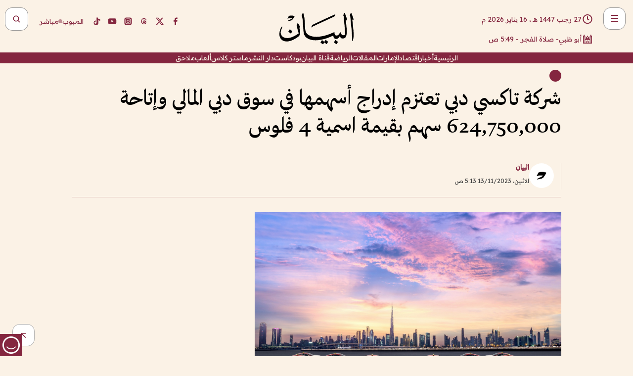

--- FILE ---
content_type: text/html; charset=utf-8
request_url: https://www.albayan.ae/uae/news/2023-11-13-1.4763065
body_size: 33869
content:
<!DOCTYPE html><html lang="ar" dir="rtl"><head prefix="og: https://ogp.me/ns# article: https://ogp.me/ns/article# fb: https://ogp.me/ns/fb#"><meta charSet="utf-8"/><meta name="viewport" content="width=device-width"/><script id="signal-data">
    var signal = {
        "Content": {
            "Topic": "الإمارات العربية المتحدة", 
            "sTopic": "اخبار ",           
            "Keywords": null, 
            "ArticleId": "2274073",
            "ArticleTitle": "شركة تاكسي دبي تعتزم إدراج أسهمها في سوق دبي المالي وإتاحة 624,750,000 سهم بقيمة اسمية 4 فلوس",
            "ArticleAuthorName": "البيان",
            "ArticlePublishDate": "2023-11-13T05:13:21+00:00",
            "ContentType": "article", 
            "SearchTerm": null, 
            "Platform": 'web'
        },
        "Page": {
            "ChannelLevel1": "Uae",
            "ChannelLevel2": "News",
            "ChannelLevel3": null
        },
        "User": {
            "UserId": null,
            "Country": null
        }
    };
</script><meta name="theme-color" content="#eee9e1"/><meta name="author" content="البيان"/><meta name="description" content="أعلنت شركة تاكسي دبي ش.م.ع (&quot;الشركة&quot;)، الشركة الرائدة في مجال توفير حلول التنقل الشاملة في دبي، اليوم، نيتها إجراء طرح عام أولي (&quot;الاكتتاب العام&quot; &quot;أو &quot;الطرح&quot;) وإدراج جزء من أسهمها العادية (&quot;الأسهم&quot;) للتداول في سوق دبي المالي."/><meta name="google-site-verification" content="qlwIQnfCt2On3q5tmj18eji8OBSphVrRy2uJSsRO-Q4"/><meta name="google-play-app" content="app-id=ae.albayan"/><meta name="apple-itunes-app" content="app-id=668577002"/><meta name="y_key" content="14a4a6420b7b0876"/><meta name="msvalidate.01" content="97B560A2BDDF76982EF1BBF2E5F4DE45"/><meta name="alexaVerifyID" content="z0Wwn3M1Rzoxt_rN13VtYgUPrAI"/><meta property="fb:app_id" content="154646704596614"/><meta property="fb:pages" content="168065096585239"/><link rel="canonical" href="https://www.albayan.ae/uae/news/2023-11-13-1.4763065"/><link rel="amphtml" href="https://www.albayan.ae/amp/uae/news/2023-11-13-1.4763065"/><link rel="icon" href="/favicon.svg"/><link rel="mask-icon" href="/favicon.svg" color="#eee9e1"/><link rel="apple-touch-icon" href="/apple-touch-icon.png"/><link rel="manifest" href="/manifest.webmanifest"/><link rel="image_src" href="https://www.albayan.ae/assets/archives/images/2023/11/13/4763066.jpeg"/><meta property="og:title" content="شركة تاكسي دبي تعتزم إدراج أسهمها في سوق دبي المالي وإتاحة 624,750,000 سهم بقيمة اسمية 4 فلوس"/><meta property="og:url" content="https://www.albayan.ae/uae/news/2023-11-13-1.4763065"/><meta property="og:description" content="أعلنت شركة تاكسي دبي ش.م.ع (&quot;الشركة&quot;)، الشركة الرائدة في مجال توفير حلول التنقل الشاملة في دبي، اليوم، نيتها إجراء طرح عام أولي (&quot;الاكتتاب العام&quot; &quot;أو &quot;الطرح&quot;) وإدراج جزء من أسهمها العادية (&quot;الأسهم&quot;) للتداول في سوق دبي المالي."/><meta property="og:site_name" content="البيان"/><meta property="og:locale" content="ar_AR"/><meta property="og:image" content="https://www.albayan.ae/assets/archives/images/2023/11/13/4763066.jpeg"/><meta property="og:image:alt" content="شركة تاكسي دبي تعتزم إدراج أسهمها في سوق دبي المالي وإتاحة 624,750,000 سهم بقيمة اسمية 4 فلوس"/><meta property="og:type" content="article"/><meta property="article:published_time" content="2023-11-13T05:13:21+00:00"/><meta property="article:modified_time" content="2023-11-13T09:18:48+00:00"/><meta name="twitter:card" content="summary_large_image"/><meta name="twitter:site" content="@AlBayanNews"/><meta name="twitter:creator" content="@AlBayanNews"/><meta name="twitter:url" content="https://www.albayan.ae/uae/news/2023-11-13-1.4763065"/><meta name="twitter:title" content="شركة تاكسي دبي تعتزم إدراج أسهمها في سوق دبي المالي وإتاحة 624,750,000 سهم بقيمة اسمية 4 فلوس"/><meta name="twitter:description" content="أعلنت شركة تاكسي دبي ش.م.ع (&quot;الشركة&quot;)، الشركة الرائدة في مجال توفير حلول التنقل الشاملة في دبي، اليوم، نيتها إجراء طرح عام أولي (&quot;الاكتتاب العام&quot; &quot;أو &quot;الطرح&quot;) وإدراج جزء من أسهمها العادية (&quot;الأسهم&quot;) للتداول في سوق دبي المالي."/><meta name="twitter:image:src" content="https://www.albayan.ae/assets/archives/images/2023/11/13/4763066.jpeg"/><meta property="twitter:account_id" content="4503599627709422"/><meta name="twitter:app:name:iphone" content="البيان"/><meta name="twitter:app:id:iphone" content="668577002"/><meta name="twitter:app:name:ipad" content="البيان"/><meta name="twitter:app:id:ipad" content="668577002"/><meta name="twitter:app:name:googleplay" content="البيان"/><meta name="twitter:app:id:googleplay" content="ae.albayan"/><script type="application/ld+json">
    {
        "@context": "https://schema.org",
        "@type": "NewsMediaOrganization",
        "@id": "https://www.albayan.ae#organization",
        "url": "https://www.albayan.ae",
        "name": "البيان",
        "alternateName": "Al Bayan",
        "logo": {
            "@type": "ImageObject",
            "@id": "https://www.albayan.ae#logo",
            "inLanguage": "ar",
            "url": "https://www.albayan.ae/logo.svg",
            "width": 1200,
            "height": 675,
            "caption": "البيان"
        },
        "image": {
            "@id": "https://www.albayan.ae#logo"
        },
        "correctionsPolicy": "https://www.albayan.ae/privacy-policy",
        "ethicsPolicy": "https://www.albayan.ae/privacy-policy",
        "masthead": "https://www.albayan.ae/about-us",
        "verificationFactCheckingPolicy": "https://www.albayan.ae/privacy-policy",
        "sameAs": [
            "https://twitter.com/albayannews",
            "https://www.linkedin.com/company/albayannews",
            "https://www.facebook.com/168065096585239"
        ]
    }</script><script type="application/ld+json">
    {
		"@context": "https://schema.org",
		"@type": "WebSite",
		"@id": "https://www.albayan.ae#website",
		"url": "https://www.albayan.ae",
    "thumbnailUrl": "https://www.albayan.ae/logo.svg",
		"inLanguage": "ar",
		"name": "البيان",
		"description": "موقع إخباري تتابعون فيه أخبار دبي،الإمارات،أبوظبي، السعودية،دول الخليج،مصر،سوريا،تركيا،ومستجدات الأحداث العربية والعالمية ، في السياسة والرياضة والاقتصاد والعلوم والفن والتكنولوجيا والثقافة ، أخبار الشيخ محمد بن راشد ومحمد بن زايد وخليفة بن زايد ، ، وعبد الله بن زايد ،والسيسي ، والسلطان قابوس ،أخبار الفضاء ،خليفة سات",
		"publisher": {
			"@id": "https://www.albayan.ae#organization"
		},
		"potentialAction": [
		    {
		    	"@type": "SearchAction",
		    	"target": "https://www.albayan.ae/search?q={search_term_string}",
		    	"query-input": "required name=search_term_string"
		    }
		]
	}</script><script type="application/ld+json">
    {
		"@context": "https://schema.org",
		"@type": "WebPage",
		"@id": "https://www.albayan.ae/uae/news/2023-11-13-1.4763065#webpage",
		"url": "https://www.albayan.ae/uae/news/2023-11-13-1.4763065",
	    "isPartOf": {
			"@id": "https://www.albayan.ae#website"
		},
    "inLanguage": "ar",
		"name": "شركة تاكسي دبي تعتزم إدراج أسهمها في سوق دبي المالي وإتاحة 624,750,000 سهم بقيمة اسمية 4 فلوس",
		"headline": "شركة تاكسي دبي تعتزم إدراج أسهمها في سوق دبي المالي وإتاحة 624,750,000 سهم بقيمة اسمية 4 فلوس",
    "thumbnailUrl": "https://www.albayan.ae/logo.svg",
    "description": "أعلنت شركة تاكسي دبي ش.م.ع (\"الشركة\")، الشركة الرائدة في مجال توفير حلول التنقل الشاملة في دبي، اليوم، نيتها إجراء طرح عام أولي (\"الاكتتاب العام\" \"أو \"الطرح\") وإدراج جزء من أسهمها العادية (\"الأسهم\") للتداول في سوق دبي المالي.",
		"breadcrumb": {
            "@id": "https://www.albayan.ae/uae/news/2023-11-13-1.4763065#breadcrumb"
        },
		"about": {
		   	"@id": "https://www.albayan.ae#organization"
		},
		"potentialAction": [
	    {
			"@type": "ReadAction",
			"target": [
	    		"https://www.albayan.ae/uae/news/2023-11-13-1.4763065"
			]
			}
		]
	}</script><script type="application/ld+json">
  {
    "@context": "https://schema.org",
    "@type": "BreadcrumbList",
    "@id": "https://www.albayan.ae/uae/news/2023-11-13-1.4763065#breadcrumb",
    "itemListElement": [
      {
        "@type": "ListItem",
        "position": 1,
        "item": {
          "@id": "https://www.albayan.ae/uae",
          "name": "الإمارات"
        }
      }
      ,{
        "@type": "ListItem",
        "position": 2,
        "item": {
          "@id": "https://www.albayan.ae/uae/news",
          "name": "اخبار وتقارير"
        }
      }
      
    ]
  }</script><script type="application/ld+json">
    {
      "@context": "https://schema.org",
      "@type": "NewsArticle",
      "@id": "https://www.albayan.ae/uae/news/2023-11-13-1.4763065#article",
      "isPartOf": {
        "@id": "https://www.albayan.ae/uae/news/2023-11-13-1.4763065#webpage"
      },
      "inLanguage": "ar",
      "url": "https://www.albayan.ae/uae/news/2023-11-13-1.4763065",
      "thumbnailUrl": "https://www.albayan.ae/assets/archives/images/2023/11/13/4763066.jpeg",
      "headline": "شركة تاكسي دبي تعتزم إدراج أسهمها في سوق دبي المالي وإتاحة 624,750,000 سهم بقيمة اسمية 4 فلوس",
      "datePublished": "2023-11-13T05:13:21+00:00",
      "dateModified": "2023-11-13T09:18:48+00:00",
      "dateCreated": "2023-11-13T09:18:48+00:00",
      "mainEntityOfPage": {
        "@id": "https://www.albayan.ae/uae/news/2023-11-13-1.4763065#webpage"
      },
      "publisher": {
        "@type": "Organization",
        "name": "البيان",
        "logo": {
          "@type": "ImageObject",
          "url": "https://www.albayan.ae/logo.png",
          "width": 140,
          "height": 60
        }
      },
      "image": {
        "@id": "https://www.albayan.ae/assets/archives/images/2023/11/13/4763066.jpeg#primaryimage"
      },
      "creator": [ "البيان" ],
      "author": {
        "@type": "Person",
        "name": "البيان"
      },
      "articleSection": [ "الإمارات","اخبار وتقارير" ],
      "copyrightYear": "2026",
      "copyrightHolder": {
        "@id": "https://www.albayan.ae#organization"
      }
    }</script><script type="application/ld+json">
    {
      "@context": "https://schema.org",
      "@type": "ImageObject",
      "@id": "https://www.albayan.ae/assets/archives/images/2023/11/13/4763066.jpeg#primaryimage",
      "inLanguage": "ar",
      "url": "https://www.albayan.ae/assets/archives/images/2023/11/13/4763066.jpeg",
      "width": 1600,
      "height": 1067
    }</script><title>شركة تاكسي دبي تعتزم إدراج أسهمها في سوق دبي المالي وإتاحة 624,750,000 سهم بقيمة اسمية 4 فلوس</title><meta name="next-head-count" content="5"/><link data-next-font="" rel="preconnect" href="/" crossorigin="anonymous"/><link rel="preload" href="/_next/static/css/6216796cf473b63f.css" as="style"/><link rel="stylesheet" href="/_next/static/css/6216796cf473b63f.css" data-n-g=""/><link rel="preload" href="/_next/static/css/1a959bb3eb592212.css" as="style"/><link rel="stylesheet" href="/_next/static/css/1a959bb3eb592212.css" data-n-p=""/><noscript data-n-css=""></noscript><script defer="" nomodule="" src="/_next/static/chunks/polyfills-78c92fac7aa8fdd8.js"></script><script src="/_next/static/chunks/webpack-3da754b2cd1bbc13.js" defer=""></script><script src="/_next/static/chunks/framework-0995a3e8436ddc4f.js" defer=""></script><script src="/_next/static/chunks/main-2e36dc615c290c0b.js" defer=""></script><script src="/_next/static/chunks/pages/_app-235e66de4996ee15.js" defer=""></script><script src="/_next/static/chunks/36d2f571-b6c4a1b8fb3f7f35.js" defer=""></script><script src="/_next/static/chunks/590-1e9cef6c9d774fac.js" defer=""></script><script src="/_next/static/chunks/8239-3089d2302c38684a.js" defer=""></script><script src="/_next/static/chunks/3294-a7bb5afc4eb4bb93.js" defer=""></script><script src="/_next/static/chunks/6161-6762a5f6571a7777.js" defer=""></script><script src="/_next/static/chunks/21-4a3ba62f4614d21a.js" defer=""></script><script src="/_next/static/chunks/3348-7b642076d9cfdf65.js" defer=""></script><script src="/_next/static/chunks/7984-2b00b2ed76771a31.js" defer=""></script><script src="/_next/static/chunks/pages/%5Bsection_name%5D/%5Bsub_section_name%5D/%5Bsub_sub_section_name%5D-809932c2ab03d0c8.js" defer=""></script><script src="/_next/static/5a6517d/_buildManifest.js" defer=""></script><script src="/_next/static/5a6517d/_ssgManifest.js" defer=""></script></head><body id="body" class="uae news"><noscript><iframe src="https://www.googletagmanager.com/ns.html?id=GTM-T9H5KXLT" height="0" width="0" style="display:none;visibility:hidden"></iframe></noscript><div id="__next"><div class="page-wrapper"><header class="section-header "><div><div><div class="bm-burger-button" style="z-index:1000"><button type="button" id="react-burger-menu-btn" style="position:absolute;left:0;top:0;z-index:1;width:100%;height:100%;margin:0;padding:0;border:none;font-size:0;background:transparent;cursor:pointer">Open Menu</button><span><span class="bm-burger-bars" style="position:absolute;height:20%;left:0;right:0;top:0%;opacity:1"></span><span class="bm-burger-bars" style="position:absolute;height:20%;left:0;right:0;top:40%;opacity:1"></span><span class="bm-burger-bars" style="position:absolute;height:20%;left:0;right:0;top:80%;opacity:1"></span></span></div></div><div id="" class="bm-menu-wrap" style="position:fixed;right:0;z-index:1100;width:300px;height:100%;-moz-transform:translate3d(100%, 0, 0);-ms-transform:translate3d(100%, 0, 0);-o-transform:translate3d(100%, 0, 0);-webkit-transform:translate3d(100%, 0, 0);transform:translate3d(100%, 0, 0);transition:all 0.5s" aria-hidden="true"><div class="bm-menu" style="height:100%;box-sizing:border-box;overflow:auto"><nav class="bm-item-list" style="height:100%"><div class="bm-item offcanvas-wrapper" style="display:block" tabindex="-1"><div class="menu"><div class="mobile-search-wrapper "><form><div class="icon"><svg stroke="currentColor" fill="currentColor" stroke-width="0" viewBox="0 0 24 24" height="1em" width="1em" xmlns="http://www.w3.org/2000/svg"><path d="M10 18a7.952 7.952 0 0 0 4.897-1.688l4.396 4.396 1.414-1.414-4.396-4.396A7.952 7.952 0 0 0 18 10c0-4.411-3.589-8-8-8s-8 3.589-8 8 3.589 8 8 8zm0-14c3.309 0 6 2.691 6 6s-2.691 6-6 6-6-2.691-6-6 2.691-6 6-6z"></path></svg></div><input type="text" placeholder="أخبار" aria-label="أخبار" value=""/><input type="submit" aria-label="بحث" value="بحث"/></form></div><div>...</div></div><a class="menu-item--small"></a><div class="social-icons hide-on-tablet hide-on-laptop hide-on-desktop"><a rel="noopener" href="https://www.facebook.com/AlBayanNews/" aria-label="Facebook" target="_blank"><svg xmlns="http://www.w3.org/2000/svg" viewBox="0 0 24 24"><path fill="currentColor" d="M15.12,5.32H17V2.14A26.11,26.11,0,0,0,14.26,2C11.54,2,9.68,3.66,9.68,6.7V9.32H6.61v3.56H9.68V22h3.68V12.88h3.06l.46-3.56H13.36V7.05C13.36,6,13.64,5.32,15.12,5.32Z"></path></svg></a><a rel="noopener" href="https://x.com/AlBayanNews" aria-label="X (Twitter)" target="_blank"><svg xmlns="http://www.w3.org/2000/svg" viewBox="0 0 24 24"><path fill="currentColor" d="M18.244 2.25h3.308l-7.227 8.26 8.502 11.24H16.17l-5.214-6.817L4.99 21.75H1.68l7.73-8.835L1.254 2.25H8.08l4.713 6.231zm-1.161 17.52h1.833L7.084 4.126H5.117z"></path></svg></a><a rel="noopener" href="https://www.threads.com/@albayannews" aria-label="Threads" target="_blank"><svg xmlns="http://www.w3.org/2000/svg" viewBox="0 0 24 24"><path fill="#84263F" d="M12.0439 3.7998C12.8754 3.7998 14.2897 3.8607 15.6836 4.54102C17.0859 5.22553 18.4505 6.52934 19.1914 8.97852L19.252 9.17773L19.0498 9.22949L17.6904 9.58301L17.5088 9.62988L17.4502 9.45117C16.9012 7.78344 16.0606 6.83735 15.1123 6.30273C14.1578 5.76461 13.0705 5.62988 12.0059 5.62988C10.2655 5.62991 8.9325 6.15872 8.03027 7.22266C7.12327 8.29252 6.62406 9.93555 6.62402 12.2197C6.62402 14.2561 7.17773 15.7884 8.12012 16.8096C9.06078 17.8288 10.4106 18.3632 12.0537 18.3633C13.4097 18.3633 14.5779 18.0101 15.4014 17.415C16.2214 16.8224 16.7012 15.9905 16.7012 15.0068C16.7011 14.3483 16.425 13.8615 16.1387 13.5361C16.008 13.3876 15.8751 13.2753 15.7686 13.1963C15.6364 13.7847 15.4035 14.5105 14.918 15.1221C14.3439 15.8451 13.4334 16.3896 11.9873 16.3896C10.2932 16.3896 8.77467 15.214 8.77441 13.6084C8.77441 12.488 9.3112 11.7163 10.0527 11.2334C10.7854 10.7562 11.7142 10.5605 12.5244 10.5605C12.9971 10.5606 13.557 10.5891 13.9609 10.6396C13.9132 10.4057 13.7969 10.1359 13.5957 9.90332C13.3276 9.59356 12.9073 9.34671 12.2871 9.34668C11.6834 9.34668 11.3289 9.44502 11.083 9.58203C10.8786 9.69604 10.7351 9.84233 10.5771 10.0225C10.5751 10.1034 10.5486 10.2268 10.4209 10.2949C10.3869 10.2885 10.3492 10.2734 10.3438 10.2705C10.3416 10.2693 10.338 10.2673 10.3369 10.2666C10.3356 10.2658 10.3346 10.265 10.334 10.2646L10.332 10.2637L10.3311 10.2627C10.3297 10.2618 10.327 10.2606 10.3242 10.2588C10.3115 10.2503 10.2774 10.2276 10.21 10.1826L10.209 10.1816L10.0205 10.0557L10.0215 10.0537C9.87627 9.95459 9.69204 9.82835 9.52344 9.71191C9.39456 9.62291 9.2738 9.53967 9.18555 9.47852C9.14141 9.44793 9.10513 9.42265 9.08008 9.40527C9.06757 9.3966 9.05741 9.39034 9.05078 9.38574C9.04759 9.38353 9.04564 9.38106 9.04395 9.37988L9.04199 9.37891L9.04102 9.37793L8.87598 9.26367L8.99121 9.09961C9.38692 8.53378 9.85164 8.13291 10.4033 7.87598C10.9531 7.62004 11.5779 7.51172 12.2871 7.51172C13.3084 7.51174 14.192 7.85607 14.8262 8.52246C15.4363 9.16369 15.7785 10.0594 15.873 11.1689C16.1699 11.3008 16.4468 11.4508 16.7021 11.6221C17.8635 12.4022 18.5097 13.5778 18.5098 14.9248C18.5098 16.3397 17.9293 17.6642 16.8252 18.6318C15.7219 19.5988 14.1076 20.2002 12.0537 20.2002C10.2872 20.2001 8.47006 19.6856 7.09277 18.3896C5.7125 17.0909 4.79983 15.0318 4.7998 11.9941C4.7998 8.97467 5.68287 6.91772 7.04785 5.61719C8.41055 4.31896 10.2269 3.79982 12.0439 3.7998ZM12.7158 12.3896C11.719 12.3897 11.2004 12.6035 10.9316 12.8428C10.6691 13.0767 10.6123 13.3658 10.6123 13.6064C10.6125 13.9487 10.8096 14.1837 11.0996 14.3438C11.3948 14.5066 11.7602 14.5742 12.0117 14.5742C12.5091 14.5742 12.9667 14.5035 13.3213 14.2109C13.6524 13.9378 13.9272 13.4394 14.0254 12.5107C13.5958 12.4238 13.1583 12.3812 12.7197 12.3896H12.7158Z"></path></svg></a><a rel="noopener" href="https://www.instagram.com/AlBayanNews" aria-label="Instagram" target="_blank"><svg xmlns="http://www.w3.org/2000/svg" viewBox="0 0 24 24"><path fill="currentColor" d="M12,9.52A2.48,2.48,0,1,0,14.48,12,2.48,2.48,0,0,0,12,9.52Zm9.93-2.45a6.53,6.53,0,0,0-.42-2.26,4,4,0,0,0-2.32-2.32,6.53,6.53,0,0,0-2.26-.42C15.64,2,15.26,2,12,2s-3.64,0-4.93.07a6.53,6.53,0,0,0-2.26.42A4,4,0,0,0,2.49,4.81a6.53,6.53,0,0,0-.42,2.26C2,8.36,2,8.74,2,12s0,3.64.07,4.93a6.86,6.86,0,0,0,.42,2.27,3.94,3.94,0,0,0,.91,1.4,3.89,3.89,0,0,0,1.41.91,6.53,6.53,0,0,0,2.26.42C8.36,22,8.74,22,12,22s3.64,0,4.93-.07a6.53,6.53,0,0,0,2.26-.42,3.89,3.89,0,0,0,1.41-.91,3.94,3.94,0,0,0,.91-1.4,6.6,6.6,0,0,0,.42-2.27C22,15.64,22,15.26,22,12S22,8.36,21.93,7.07Zm-2.54,8A5.73,5.73,0,0,1,19,16.87,3.86,3.86,0,0,1,16.87,19a5.73,5.73,0,0,1-1.81.35c-.79,0-1,0-3.06,0s-2.27,0-3.06,0A5.73,5.73,0,0,1,7.13,19a3.51,3.51,0,0,1-1.31-.86A3.51,3.51,0,0,1,5,16.87a5.49,5.49,0,0,1-.34-1.81c0-.79,0-1,0-3.06s0-2.27,0-3.06A5.49,5.49,0,0,1,5,7.13a3.51,3.51,0,0,1,.86-1.31A3.59,3.59,0,0,1,7.13,5a5.73,5.73,0,0,1,1.81-.35h0c.79,0,1,0,3.06,0s2.27,0,3.06,0A5.73,5.73,0,0,1,16.87,5a3.51,3.51,0,0,1,1.31.86A3.51,3.51,0,0,1,19,7.13a5.73,5.73,0,0,1,.35,1.81c0,.79,0,1,0,3.06S19.42,14.27,19.39,15.06Zm-1.6-7.44a2.38,2.38,0,0,0-1.41-1.41A4,4,0,0,0,15,6c-.78,0-1,0-3,0s-2.22,0-3,0a4,4,0,0,0-1.38.26A2.38,2.38,0,0,0,6.21,7.62,4.27,4.27,0,0,0,6,9c0,.78,0,1,0,3s0,2.22,0,3a4.27,4.27,0,0,0,.26,1.38,2.38,2.38,0,0,0,1.41,1.41A4.27,4.27,0,0,0,9,18.05H9c.78,0,1,0,3,0s2.22,0,3,0a4,4,0,0,0,1.38-.26,2.38,2.38,0,0,0,1.41-1.41A4,4,0,0,0,18.05,15c0-.78,0-1,0-3s0-2.22,0-3A3.78,3.78,0,0,0,17.79,7.62ZM12,15.82A3.81,3.81,0,0,1,8.19,12h0A3.82,3.82,0,1,1,12,15.82Zm4-6.89a.9.9,0,0,1,0-1.79h0a.9.9,0,0,1,0,1.79Z"></path></svg></a><a rel="noopener" href="https://www.youtube.com/@albayanonline" aria-label="YouTube" target="_blank"><svg xmlns="http://www.w3.org/2000/svg" viewBox="0 0 24 24"><path fill="currentColor" d="M23,9.71a8.5,8.5,0,0,0-.91-4.13,2.92,2.92,0,0,0-1.72-1A78.36,78.36,0,0,0,12,4.27a78.45,78.45,0,0,0-8.34.3,2.87,2.87,0,0,0-1.46.74c-.9.83-1,2.25-1.1,3.45a48.29,48.29,0,0,0,0,6.48,9.55,9.55,0,0,0,.3,2,3.14,3.14,0,0,0,.71,1.36,2.86,2.86,0,0,0,1.49.78,45.18,45.18,0,0,0,6.5.33c3.5.05,6.57,0,10.2-.28a2.88,2.88,0,0,0,1.53-.78,2.49,2.49,0,0,0,.61-1,10.58,10.58,0,0,0,.52-3.4C23,13.69,23,10.31,23,9.71ZM9.74,14.85V8.66l5.92,3.11C14,12.69,11.81,13.73,9.74,14.85Z"></path></svg></a><a rel="noopener" href="https://www.tiktok.com/@albayannews?lang=en" aria-label="TikTok" target="_blank"><svg xmlns="http://www.w3.org/2000/svg" viewBox="0 0 24 24"><path fill="currentColor" d="M19.589 6.686a4.793 4.793 0 0 1-3.77-4.245V2h-3.445v13.672a2.896 2.896 0 0 1-2.878 2.916 2.897 2.897 0 0 1-2.878-2.916 2.897 2.897 0 0 1 2.878-2.916c.324 0 .636.056.933.165V9.928a6.361 6.361 0 0 0-5.811 6.344 6.36 6.36 0 0 0 6.36 6.36 6.36 6.36 0 0 0 6.36-6.36V9.042a7.685 7.685 0 0 0 4.5 1.418v-3.45a4.373 4.373 0 0 1-2.25-.838z"></path></svg></a></div></div></nav></div><div><div class="bm-cross-button" style="position:absolute;width:24px;height:24px;right:8px;top:8px"><button type="button" id="react-burger-cross-btn" style="position:absolute;left:0;top:0;z-index:1;width:100%;height:100%;margin:0;padding:0;border:none;font-size:0;background:transparent;cursor:pointer" tabindex="-1">Close Menu</button><span style="position:absolute;top:6px;right:14px"><span class="bm-cross" style="position:absolute;width:3px;height:14px;transform:rotate(45deg)"></span><span class="bm-cross" style="position:absolute;width:3px;height:14px;transform:rotate(-45deg)"></span></span></div></div></div></div><div class="header-normal"><div class="container"><div class="logo-wrapper"><a href="/"><img alt="Al Bayan" loading="lazy" width="150" height="65" decoding="async" data-nimg="1" style="color:transparent" src="/_next/static/media/logo.5cdaafc2.svg"/></a></div></div><div class="left-wrapper"><div class="social-icons hide-on-mobile"><a rel="noopener" href="https://www.facebook.com/AlBayanNews/" aria-label="Facebook" target="_blank"><svg xmlns="http://www.w3.org/2000/svg" viewBox="0 0 24 24"><path fill="#84263F" d="M15.12,5.32H17V2.14A26.11,26.11,0,0,0,14.26,2C11.54,2,9.68,3.66,9.68,6.7V9.32H6.61v3.56H9.68V22h3.68V12.88h3.06l.46-3.56H13.36V7.05C13.36,6,13.64,5.32,15.12,5.32Z"></path></svg></a><a rel="noopener" href="https://x.com/AlBayanNews" aria-label="X (Twitter)" target="_blank"><svg xmlns="http://www.w3.org/2000/svg" viewBox="0 0 24 24"><path fill="#84263F" d="M18.244 2.25h3.308l-7.227 8.26 8.502 11.24H16.17l-5.214-6.817L4.99 21.75H1.68l7.73-8.835L1.254 2.25H8.08l4.713 6.231zm-1.161 17.52h1.833L7.084 4.126H5.117z"></path></svg></a><a rel="noopener" href="https://www.threads.com/@albayannews" aria-label="Threads" target="_blank"><svg xmlns="http://www.w3.org/2000/svg" viewBox="0 0 24 24"><path fill="#84263F" d="M12.0439 3.7998C12.8754 3.7998 14.2897 3.8607 15.6836 4.54102C17.0859 5.22553 18.4505 6.52934 19.1914 8.97852L19.252 9.17773L19.0498 9.22949L17.6904 9.58301L17.5088 9.62988L17.4502 9.45117C16.9012 7.78344 16.0606 6.83735 15.1123 6.30273C14.1578 5.76461 13.0705 5.62988 12.0059 5.62988C10.2655 5.62991 8.9325 6.15872 8.03027 7.22266C7.12327 8.29252 6.62406 9.93555 6.62402 12.2197C6.62402 14.2561 7.17773 15.7884 8.12012 16.8096C9.06078 17.8288 10.4106 18.3632 12.0537 18.3633C13.4097 18.3633 14.5779 18.0101 15.4014 17.415C16.2214 16.8224 16.7012 15.9905 16.7012 15.0068C16.7011 14.3483 16.425 13.8615 16.1387 13.5361C16.008 13.3876 15.8751 13.2753 15.7686 13.1963C15.6364 13.7847 15.4035 14.5105 14.918 15.1221C14.3439 15.8451 13.4334 16.3896 11.9873 16.3896C10.2932 16.3896 8.77467 15.214 8.77441 13.6084C8.77441 12.488 9.3112 11.7163 10.0527 11.2334C10.7854 10.7562 11.7142 10.5605 12.5244 10.5605C12.9971 10.5606 13.557 10.5891 13.9609 10.6396C13.9132 10.4057 13.7969 10.1359 13.5957 9.90332C13.3276 9.59356 12.9073 9.34671 12.2871 9.34668C11.6834 9.34668 11.3289 9.44502 11.083 9.58203C10.8786 9.69604 10.7351 9.84233 10.5771 10.0225C10.5751 10.1034 10.5486 10.2268 10.4209 10.2949C10.3869 10.2885 10.3492 10.2734 10.3438 10.2705C10.3416 10.2693 10.338 10.2673 10.3369 10.2666C10.3356 10.2658 10.3346 10.265 10.334 10.2646L10.332 10.2637L10.3311 10.2627C10.3297 10.2618 10.327 10.2606 10.3242 10.2588C10.3115 10.2503 10.2774 10.2276 10.21 10.1826L10.209 10.1816L10.0205 10.0557L10.0215 10.0537C9.87627 9.95459 9.69204 9.82835 9.52344 9.71191C9.39456 9.62291 9.2738 9.53967 9.18555 9.47852C9.14141 9.44793 9.10513 9.42265 9.08008 9.40527C9.06757 9.3966 9.05741 9.39034 9.05078 9.38574C9.04759 9.38353 9.04564 9.38106 9.04395 9.37988L9.04199 9.37891L9.04102 9.37793L8.87598 9.26367L8.99121 9.09961C9.38692 8.53378 9.85164 8.13291 10.4033 7.87598C10.9531 7.62004 11.5779 7.51172 12.2871 7.51172C13.3084 7.51174 14.192 7.85607 14.8262 8.52246C15.4363 9.16369 15.7785 10.0594 15.873 11.1689C16.1699 11.3008 16.4468 11.4508 16.7021 11.6221C17.8635 12.4022 18.5097 13.5778 18.5098 14.9248C18.5098 16.3397 17.9293 17.6642 16.8252 18.6318C15.7219 19.5988 14.1076 20.2002 12.0537 20.2002C10.2872 20.2001 8.47006 19.6856 7.09277 18.3896C5.7125 17.0909 4.79983 15.0318 4.7998 11.9941C4.7998 8.97467 5.68287 6.91772 7.04785 5.61719C8.41055 4.31896 10.2269 3.79982 12.0439 3.7998ZM12.7158 12.3896C11.719 12.3897 11.2004 12.6035 10.9316 12.8428C10.6691 13.0767 10.6123 13.3658 10.6123 13.6064C10.6125 13.9487 10.8096 14.1837 11.0996 14.3438C11.3948 14.5066 11.7602 14.5742 12.0117 14.5742C12.5091 14.5742 12.9667 14.5035 13.3213 14.2109C13.6524 13.9378 13.9272 13.4394 14.0254 12.5107C13.5958 12.4238 13.1583 12.3812 12.7197 12.3896H12.7158Z"></path></svg></a><a rel="noopener" href="https://www.instagram.com/AlBayanNews" aria-label="Instagram" target="_blank"><svg xmlns="http://www.w3.org/2000/svg" viewBox="0 0 24 24"><path fill="#84263F" d="M12,9.52A2.48,2.48,0,1,0,14.48,12,2.48,2.48,0,0,0,12,9.52Zm9.93-2.45a6.53,6.53,0,0,0-.42-2.26,4,4,0,0,0-2.32-2.32,6.53,6.53,0,0,0-2.26-.42C15.64,2,15.26,2,12,2s-3.64,0-4.93.07a6.53,6.53,0,0,0-2.26.42A4,4,0,0,0,2.49,4.81a6.53,6.53,0,0,0-.42,2.26C2,8.36,2,8.74,2,12s0,3.64.07,4.93a6.86,6.86,0,0,0,.42,2.27,3.94,3.94,0,0,0,.91,1.4,3.89,3.89,0,0,0,1.41.91,6.53,6.53,0,0,0,2.26.42C8.36,22,8.74,22,12,22s3.64,0,4.93-.07a6.53,6.53,0,0,0,2.26-.42,3.89,3.89,0,0,0,1.41-.91,3.94,3.94,0,0,0,.91-1.4,6.6,6.6,0,0,0,.42-2.27C22,15.64,22,15.26,22,12S22,8.36,21.93,7.07Zm-2.54,8A5.73,5.73,0,0,1,19,16.87,3.86,3.86,0,0,1,16.87,19a5.73,5.73,0,0,1-1.81.35c-.79,0-1,0-3.06,0s-2.27,0-3.06,0A5.73,5.73,0,0,1,7.13,19a3.51,3.51,0,0,1-1.31-.86A3.51,3.51,0,0,1,5,16.87a5.49,5.49,0,0,1-.34-1.81c0-.79,0-1,0-3.06s0-2.27,0-3.06A5.49,5.49,0,0,1,5,7.13a3.51,3.51,0,0,1,.86-1.31A3.59,3.59,0,0,1,7.13,5a5.73,5.73,0,0,1,1.81-.35h0c.79,0,1,0,3.06,0s2.27,0,3.06,0A5.73,5.73,0,0,1,16.87,5a3.51,3.51,0,0,1,1.31.86A3.51,3.51,0,0,1,19,7.13a5.73,5.73,0,0,1,.35,1.81c0,.79,0,1,0,3.06S19.42,14.27,19.39,15.06Zm-1.6-7.44a2.38,2.38,0,0,0-1.41-1.41A4,4,0,0,0,15,6c-.78,0-1,0-3,0s-2.22,0-3,0a4,4,0,0,0-1.38.26A2.38,2.38,0,0,0,6.21,7.62,4.27,4.27,0,0,0,6,9c0,.78,0,1,0,3s0,2.22,0,3a4.27,4.27,0,0,0,.26,1.38,2.38,2.38,0,0,0,1.41,1.41A4.27,4.27,0,0,0,9,18.05H9c.78,0,1,0,3,0s2.22,0,3,0a4,4,0,0,0,1.38-.26,2.38,2.38,0,0,0,1.41-1.41A4,4,0,0,0,18.05,15c0-.78,0-1,0-3s0-2.22,0-3A3.78,3.78,0,0,0,17.79,7.62ZM12,15.82A3.81,3.81,0,0,1,8.19,12h0A3.82,3.82,0,1,1,12,15.82Zm4-6.89a.9.9,0,0,1,0-1.79h0a.9.9,0,0,1,0,1.79Z"></path></svg></a><a rel="noopener" href="https://www.youtube.com/@albayanonline" aria-label="YouTube" target="_blank"><svg xmlns="http://www.w3.org/2000/svg" viewBox="0 0 24 24"><path fill="#84263F" d="M23,9.71a8.5,8.5,0,0,0-.91-4.13,2.92,2.92,0,0,0-1.72-1A78.36,78.36,0,0,0,12,4.27a78.45,78.45,0,0,0-8.34.3,2.87,2.87,0,0,0-1.46.74c-.9.83-1,2.25-1.1,3.45a48.29,48.29,0,0,0,0,6.48,9.55,9.55,0,0,0,.3,2,3.14,3.14,0,0,0,.71,1.36,2.86,2.86,0,0,0,1.49.78,45.18,45.18,0,0,0,6.5.33c3.5.05,6.57,0,10.2-.28a2.88,2.88,0,0,0,1.53-.78,2.49,2.49,0,0,0,.61-1,10.58,10.58,0,0,0,.52-3.4C23,13.69,23,10.31,23,9.71ZM9.74,14.85V8.66l5.92,3.11C14,12.69,11.81,13.73,9.74,14.85Z"></path></svg></a><a rel="noopener" href="https://www.tiktok.com/@albayannews?lang=en" aria-label="TikTok" target="_blank"><svg xmlns="http://www.w3.org/2000/svg" viewBox="0 0 24 24"><path fill="#84263F" d="M19.589 6.686a4.793 4.793 0 0 1-3.77-4.245V2h-3.445v13.672a2.896 2.896 0 0 1-2.878 2.916 2.897 2.897 0 0 1-2.878-2.916 2.897 2.897 0 0 1 2.878-2.916c.324 0 .636.056.933.165V9.928a6.361 6.361 0 0 0-5.811 6.344 6.36 6.36 0 0 0 6.36 6.36 6.36 6.36 0 0 0 6.36-6.36V9.042a7.685 7.685 0 0 0 4.5 1.418v-3.45a4.373 4.373 0 0 1-2.25-.838z"></path></svg></a></div><a class="classifieds-btn" href="https://shop.albayan.ae"><span>المبوب</span></a><a class="live-indicator" href="/#live-tv-widget"><span class="ripple"></span><span>مباشر</span></a><a class="hidden epaper-btn" target="_blank" href="/[section_name]/[sub_section_name]/[sub_sub_section_name]"><img alt="epaper-download" loading="lazy" width="24" height="24" decoding="async" data-nimg="1" style="color:transparent" src="/_next/static/media/icon-supplication.d03f85b4.svg"/><span>نسخة الـ PDF</span></a></div><div class="right-wrapper"><img alt="today-time" loading="lazy" width="24" height="24" decoding="async" data-nimg="1" style="color:transparent" src="/_next/static/media/icon-clock.1b89c406.svg"/><span></span><div class="floater"><div></div></div></div><div class="search-wrapper desktop "><form><div class="icon"><svg stroke="currentColor" fill="currentColor" stroke-width="0" viewBox="0 0 24 24" height="1em" width="1em" xmlns="http://www.w3.org/2000/svg"><path d="M10 18a7.952 7.952 0 0 0 4.897-1.688l4.396 4.396 1.414-1.414-4.396-4.396A7.952 7.952 0 0 0 18 10c0-4.411-3.589-8-8-8s-8 3.589-8 8 3.589 8 8 8zm0-14c3.309 0 6 2.691 6 6s-2.691 6-6 6-6-2.691-6-6 2.691-6 6-6z"></path></svg></div><input type="text" placeholder="أخبار" aria-label="أخبار" value=""/><input type="submit" aria-label="بحث" value="بحث"/></form></div><div class="search-wrapper mobile "><a href="/prayer-time"><div class="icon"><img alt="prayer-time" loading="lazy" width="24" height="24" decoding="async" data-nimg="1" style="color:transparent" src="/_next/static/media/icon-masjid.31f970c5.svg"/></div></a></div></div></header><section class="section-mega-menu"><div class="container"><div class="mega-menu-wrapper"></div></div></section><div class="canvas"><article id="article-0" class="article article-الإمارات"><div class="container"><header class="article-header"><div class="article-category"><a href="/"><span></span></a></div><h1>شركة تاكسي دبي تعتزم إدراج أسهمها في سوق دبي المالي وإتاحة 624,750,000 سهم بقيمة اسمية 4 فلوس</h1><div class="article-meta"><div class="article-author"><a href="/author/1174"><img alt="undefined&#x27;s profile picture" title="0" loading="lazy" width="40" height="40" decoding="async" data-nimg="1" style="color:transparent" src="https://www.albayan.ae/assets/authors/1174_1707374288.jpg"/></a><div class="author-text"> <h4>البيان</h4><time class="post-time"></time></div></div></div></header></div><div class="container"><div class="article-featurd-image-section"><div class="article-featured-image"><div class="media-container"><figure><img alt="" loading="lazy" width="680" height="400" decoding="async" data-nimg="1" style="color:transparent;object-fit:contain;object-position:50% 50%" src="https://www.albayan.ae/assets/archives/images/2023/11/13/4763066.jpeg"/><div class="article-credit"></div></figure></div></div></div></div><div class="container"><div class="article-body"><div class="article-content"><div class="mobile-social-shares"></div><div><p> أعلنت شركة تاكسي دبي ش.م.ع ("الشركة")، الشركة الرائدة في مجال توفير حلول التنقل الشاملة في دبي، اليوم، نيتها إجراء طرح عام أولي ("الاكتتاب العام" "أو "الطرح") وإدراج جزء من أسهمها العادية ("الأسهم") للتداول في سوق دبي المالي.</p>
<p><strong>أبرز تفاصيل عملية الطرح</strong></p>
<p>•<span style="white-space:pre"> </span>إتاحة ستمائة وأربعة وعشرين مليون وسبعمائة وخمسين ألف (624,750,000) سهم بقيمة اسمية قدرها 0.04 درهم (أربعة فلس) في الطرح، والتي تمثل نسبة 24.99% من إجمالي الأسهم المصدرة في رأس مال شركة تاكسي دبي </p>
<p>•<span style="white-space:pre"> </span>جميع الأسهم التي سيتم طرحها هي أسهم قائمة ومملوكة من قبل دائرة المالية لحكومة دبي بصفتها مساهماً بائعاً ("المساهم البائع")</p>
<p>•<span style="white-space:pre"> </span>يتاح الطرح العام الاولي للمستثمرين الأفراد والمستثمرين الآخرين في إطار اكتتاب العام الأولي للمستثمرين الأفراد في دولة الإمارات (كما هو موضح أدناه)، إلى جانب المستثمرين المحترفين خارج الولايات المتحدة الأمريكية، بما في ذلك دولة الإمارات، في</p>
<p> إطار اكتتاب المستثمرين المؤهلين (كما هو موضح أدناه)</p>
<p>•<span style="white-space:pre"> </span>تبدأ فترة الاكتتاب يوم الثلاثاء 21 نوفمبر وسيُغلق يوم 28 نوفمبر للمستثمرين الأفراد في دولة الإمارات وبتاريخ 29 نوفمبر للمستثمرين المحترفين</p>
<p>•<span style="white-space:pre"> </span>سيتم تحديد سعر الطرح النهائي من خلال تطبيق عملية بناء سجل الأوامر</p>
<p>•<span style="white-space:pre"> </span>يحتفظ المساهم البائع بالحق في تعديل حجم الطرح، وكذلك حجم كل شريحة، في أي وقت قبل نهاية فترة الاكتتاب وفقاً لتقديره الخاص، وفقاً للقوانين المعمول بها وموافقة هيئة الأوراق المالية والسلع.</p>
<p>•<span style="white-space:pre"> </span>أصدرت لجنة الرقابة الشرعية الداخلية لبنك الإمارات دبي الوطني ش.م.ع تصريحاً شرعياً يؤكد أن الطرح من وجهة نظرهم متوافق مع مبادئ وأحكام الشريعة الإسلامية. ويتعين على المستثمرين اتخاذ ما يلزم من إجراءات العناية الواجبة للتأكد من توافق الطرح مع الشريعة الإسلامية بما يحقق غاياتهم الخاصة</p>
<p>•<span style="white-space:pre"> </span>من المتوقع إتمام عملية قبول الإدراج و بدء التداول في سوق دبي المالي في ديسمبر 2023</p>
<p><strong>هيكل رأس المال وسياسة توزيع الأرباح </strong></p>
<p>•<span style="white-space:pre"> </span>تم تحديد رأس مال الشركة، كما في تاريخ الإدراج بمبلغ 100,000,000 درهم مقسم إلى 2,500,000,000 سهم مدفوع بالكامل، وقيمة كل سهم 0.04 درهم إماراتي</p>
<p>•<span style="white-space:pre"> </span>بعد استكمال الطرح  و ابتداءً من السنة المالية 2024 ، تعتزم الشركة توزيع الأرباح مرتين كل عام في شهري إبريل وأكتوبر من كل عام.</p>
<p>•<span style="white-space:pre"> </span>تتوقع الشركة توزيع أرباح مرحلية في أبريل 2024 بقيمة لا تقل عن 71 مليون درهم إماراتي عن الربع الرابع من عام 2023.</p>
<p>•<span style="white-space:pre"> </span>بالنسبة للسنة المالية 2024 والسنوات التالية، سيتم تنفيذ إطار لتوزيع الأرباح بحد أدنى 85% من صافي الربح السنوي عن هذه الفترة</p>
<p>•<span style="white-space:pre"> </span>تم تصميم سياسة توزيع الأرباح لتعكس توقعات الشركة بتدفقات نقدية قوية وأرباح محتملة طويلة الأجل، مع السماح للشركة بالاحتفاظ برأس مال كافٍ لتمويل متطلبات التشغيل والاستثمار المستمر لتحقيق نمو طويل الأجل.</p>
<p>•<span style="white-space:pre"> </span>تخضع سياسة توزيع الأرباح إلى النظر من قبل مجلس الإدارة على أساس سنوي فيما يتعلق بمتطلبات إدارة النقد لأعمال الشركة لتغطية نفقات التشغيل، وتكاليف التمويل، والنفقات الرأسمالية، والاستثمارات المتوقعة. بالإضافة إلى ذلك، تتوقع الشركة أن يقوم مجلس الإدارة أيضاً على أساس سنوي بدراسة ظروف السوق، وبيئة التشغيل الحالية في أسواق الشركة، إلى جانب توقعات مجلس الإدارة لأعمال الشركة وفرص النمو.</p>
<p>وقال عبد المحسن إبراهيم كلبت، رئيس مجلس إدارة شركة تاكسي دبي: "تواصل دبي بفضل القيادة الرشيدة لصاحب السمو الشيخ محمد بن راشد آل مكتوم، نائب رئيس الدولة رئيس مجلس الوزراء حاكم دبي (رعاه الله) التزامها بتنمية الأعمال التجارية ذات المستوى العالمي وتعزيز أسواق رأس المال القوية لديها".</p>
<p>وأضاف: "بالاستفادة من البنية التحتية الاستثنائية لدبي والطموح لمضاعفة حجم اقتصادها بحلول عام 2033، وخطة دبي الحضرية  2040 التي ستؤدي إلى مدينة متوسعة، تعتبر شركة تاكسي دبي عاملاً أساسياً في رؤية النمو والتنقل والاستدامة في دبي، حيث تؤدي دوراً رائداً و أساسياً في نقل ملايين الأشخاص الذين يعتبرون دبي وطنهم، والعدد المتزايد من السياح الذين يزورون دولة الإمارات كل عام".</p>
<p>واختتم بقوله: " تفخر شركة تاكسي دبي بدعم برنامج الخصخصة الذي تنتهجه إمارة دبي، مما يوفر فرصة أخرى للاستثمار الأجنبي وتعزيز ثقافة الابتكار والصناعة الرائدة عالمياً".</p>
<p><strong>تفاصيل عملية الطرح</strong></p>
<p>يتوقع المساهم البائع بيع 24.99% من إجمالي الأسهم المصدرة في رأس مال شركة تاكسي دبي (أي ما يعادل إجمالي 624,750,000 سهم)، مع احتفاظ المساهم البائع بالحق في تعديل حجم الطرح وحجم كل شريحة في أي وقت قبل نهاية فترة الاكتتاب وفقاً لتقديره الخاص، مع مراعاة القوانين المعمول بها في دولة الإمارات ، وموافقة هيئة الأوراق المالية والسلع.</p>
<p>يتكون الطرح من:</p>
<p>•<span style="white-space:pre"> </span>طرح عام ("طرح المستثمرين الأفراد") للمستثمرين الأفراد والمستثمرين الآخرين في دولة الإمارات العربية المتحدة (كما هو محدد في نشرة الاكتتاب في دولة الإمارات العربية المتحدة والمشار إليهم باسم "الشريحة الأولى") و؛</p>
<p>•<span style="white-space:pre"> </span>طرح للمستثمرين المحترفين والمستثمرين الآخرين في عدد من البلدان، بما في ذلك دولة الإمارات العربية المتحدة، خارج الولايات المتحدة الأمريكية اعتماداً على اللائحة S لعام 1933 (بصيغتها المعدلة) ووفقاً لعرض الإعفاء ("عرض المستثمر المؤهل" وكما هو مشار إليه في نشرة الاكتتاب الخاصة بدولة الإمارات العربية المتحدة باسم مشتركي "الشريحة الثانية")</p>
<p>علاوة على ذلك، وكجزء من طرح المستثمرين المؤهلين، ووفقاً لقانون الشركات وقانون دبي، سيتم تطبيق ما يلي:</p>
<p>•<span style="white-space:pre"> </span>سيتم حجز خمسة بالمائة من أسهم الطرح  لجهاز الإمارات للاستثمار ("الجهاز") .</p>
<p>•<span style="white-space:pre"> </span>سيتم حجز خمسة بالمائة من أسهم الطرح  لصندوق المعاشات والتأمينات الاجتماعية للعسكريين المحليين ("الصندوق") .</p>
<p>ومن المتوقع أن تمتد فترة الاكتتاب العام الأولي للمستثمرين الأفراد في دولة الإمارات العربية المتحدة من 21 نوفمبر 2023 إلى 28 نوفمبر 2023، بينما من المتوقع أن تمتد فترة الاكتتاب في الطرح للمستثمرين المؤهلين من 21 نوفمبر 2023 إلى 29 نوفمبر 2023.</p>
<p>سيتم تحديد سعر الطرح للسهم الواحد ("سعر الطرح") من خلال وبعد عملية بناء سجل الأوامر . سيكتتب المستثمرون المشاركون في الاكتتاب العام الأولي للمستثمرين الأفراد في دولة الإمارات بسعر الطرح.</p>
<p>ومن المتوقع حالياً إتمام  عملية الطرح وقبول الإدراج في ديسمبر 2023،  وذلك بناءً  على أحوال السوق والحصول على الموافقات التنظيمية ذات الصلة في دولة الإمارات ، بما في ذلك الموافقة على الإدراج والتداول في سوق دبي المالي.</p>
<p>وفقاً لاتفاقية تغطية الاكتتاب المتوقع إبرامها بين الشركة والمساهم البائع ومدراء الاكتتاب المشتركون قبل تاريخ الإدراج ("اتفاقية تغطية الاكتتاب")، فإنه من المتوقع أن تخضع الأسهم التي يملكها المساهم البائع عقب تاريخ الإدراج لفترة حظر تبدأ من تاريخ الإدراج وحتى مدة 180 يوماً من تاريخ الإدراج، والتي تخضع لحالات محددة مسموح بها لنقل الأسهم كما هو موضح باتفاقية تغطية الاكتتاب. كما ستخضع الشركة أيضاً لفترة حظر وفقا لما ورد في نشرة الاكتتاب. سيتم نشر تفاصيل "الاكتتاب العام الأولي للمستثمرين الأفراد" في دولة الإمارات في نشرة الاكتتاب باللغة العربية ("نشرة الاكتتاب") وإعلان الاكتتاب العام ("الإعلان العام") في دولة الإمارات العربية المتحدة، أما فيما يخص اكتتاب المستثمرين المحترفين فستنشر التفاصيل في مذكرة الطرح الدولي باللغة الإنجليزية.</p>
<p>وستنشر نشرة الاكتتاب والإعلان العام في دولة الإمارات اليوم، فيما ستنشر مذكرة الطرح الدولي في الوقت المناسب. و ستكون نشرة الاكتتاب ومذكرة الطرح الدولي متاحة على <a href="https://www.dubaitaxi.ae/ar/IPO">https://www.dubaitaxi.ae/ar/IPO</a> </p>
<p>تم تعيين شركة روتشيلد وشركاه الشرق الأوسط المحدودة كمستشار مالي مستقل.</p>
<p>وتم تعيين سيتي جروب جلوبال ماركتس ليمتد، والإمارات دبي الوطني كابيتال بي إس سي، وميريل لينش الدولية كمنسقين عالميين مشتركين ومديرين لسجل الاكتتاب.</p>
<p>تم تعيين المجموعة المالية هيرميس الإمارات العربية المتحدة المحدودة (بالاشتراك مع المجموعة المالية هيرميس الإمارات ذ.م.م) وبنك أبوظبي الأول ش.م.ع كمديرين مشتركين.</p>
<p>تم تعيين بنك الإمارات دبي الوطني ش.م.ع ليكون بنك الاستلام الرئيسي. كما تم تعيين مصرف أبوظبي الإسلامي ش.م.ع، ومصرف عجمان، وبنك دبي التجاري، وبنك دبي الإسلامي، ومصرف الإمارات الإسلامي، وبنك أبوظبي الأول، وبنك المشرق، كبنوك مستلمة أيضاً.</p>
<p>أصدرت لجنة الرقابة الشرعية الداخلية لبنك الإمارات دبي الوطني ش.م.ع تصريحاً شرعياً يؤكد أن الطرح من وجهة نظرهم متوافق مع مبادئ وأحكام الشريعة الإسلامية. ويتعين على المستثمرين اتخاذ ما يلزم من إجراءات العناية الواجبة للتأكد من توافق الطرح مع الشريعة الإسلامية بما يحقق غاياتهم الخاصة.</p></div></div><aside class="sidebar"><div class="mpu-container el1"></div></aside></div></div></article><footer class="section-footer"><div class="container"><div class="footer-top"><div class="column-right"><div class="sub-column"><ul><li><a target="_blank" href="https://www.x.com/AlBayanNews" rel="noopener noreferrer">إكس</a></li><li><a target="_blank" href="https://www.linkedin.com/company/albayannews/" rel="noopener noreferrer">لينكدإن</a></li><li><a target="_blank" href="https://www.facebook.com/AlBayanNews" rel="noopener noreferrer">فيسبوك</a></li><li><a target="_blank" href="https://www.instagram.com/AlBayanNews" rel="noopener noreferrer">انستغرام</a></li><li><a target="_blank" href="https://www.youtube.com/user/albayanonline" rel="noopener noreferrer">يوتيوب</a></li><li><a target="_blank" href="https://www.tiktok.com/" rel="noopener noreferrer">تيك توك</a></li><li><a target="_blank" href="https://www.snapchat.com/" rel="noopener noreferrer">سناب شات</a></li></ul></div><div class="sub-column"><ul><li><a href="/contact-us">اتصل بنا</a></li><li><a href="/our-services">خدماتنا</a></li><li><a href="/advertise-with-us">أعلن معنا</a></li><li><a target="_blank" href="https://epaper.albayan.ae/" rel="noopener noreferrer">اشترك في البيان</a></li><li><a href="/privacy-policy">سياسة الخصوصية</a></li></ul></div></div><div class="column-left"></div></div><div class="footer-bottom"><div class="download-apps"><a href="https://appgallery.huawei.com/#/app/C100091021" target="_blank"><img alt="Huawei" loading="lazy" width="301" height="91" decoding="async" data-nimg="1" style="color:transparent" src="/_next/static/media/get-app-huawei.6c00e344.png"/></a><a href="https://itunes.apple.com/ae/app/shyft-albyan/id668577002?mt=8" target="_blank"><img alt="Apple" loading="lazy" width="301" height="91" decoding="async" data-nimg="1" style="color:transparent" src="/_next/static/media/get-app-ios.380bc858.png"/></a><a href="https://play.google.com/store/apps/details?id=ae.albayan&amp;referrer=utm_source%3Dalbayan.ae%26utm_medium%3Dbadge%26utm_campaign%3Dmobile-apps" target="_blank"><img alt="Google" loading="lazy" width="301" height="91" decoding="async" data-nimg="1" style="color:transparent" src="/_next/static/media/get-app-android.00e8ac2a.png"/></a></div><div class="brands-group"><img alt="Dubai Media" loading="lazy" width="301" height="274" decoding="async" data-nimg="1" class="dmi-img" style="color:transparent" src="/_next/static/media/dubai-media-logo.1215a104.png"/><img alt="Al Bayan" loading="lazy" width="150" height="65" decoding="async" data-nimg="1" class="albayan-img" style="color:transparent" src="/_next/static/media/logo.5cdaafc2.svg"/></div><div class="copyright">جميع الحقوق محفوظة © 2024 دبي للإعلام<br/>ص.ب 2710، طريق الشيخ زايد، دبي، الإمارات العربية المتحدة</div></div></div><a href="#body" class="back-to-top" aria-label="Back To Top"><svg stroke="currentColor" fill="currentColor" stroke-width="0" viewBox="0 0 256 256" height="1em" width="1em" xmlns="http://www.w3.org/2000/svg"><path d="M213.66,194.34a8,8,0,0,1-11.32,11.32L128,131.31,53.66,205.66a8,8,0,0,1-11.32-11.32l80-80a8,8,0,0,1,11.32,0Zm-160-68.68L128,51.31l74.34,74.35a8,8,0,0,0,11.32-11.32l-80-80a8,8,0,0,0-11.32,0l-80,80a8,8,0,0,0,11.32,11.32Z"></path></svg></a><div id="happinessIcon" class="happiness-icon"><img alt="Happiness Meter Icon" loading="lazy" width="35" height="35" decoding="async" data-nimg="1" class="happiness-icon-img" style="color:transparent" src="/_next/static/media/happiness-icon.8ec72523.png"/></div></footer></div></div></div><script id="__NEXT_DATA__" type="application/json">{"props":{"pageProps":{"articleData":{"response":"success","articles":[{"cms_article_id":2274073,"np_article_id":0,"old_article_id":"1.4763065","article_name":null,"author_id":192,"section_id":0,"sub_section_id":null,"section_name":"الإمارات","sub_section_name":"اخبار وتقارير","sub_section_name_2":null,"sub_section_name_3":null,"post_type":null,"article_title":"شركة تاكسي دبي تعتزم إدراج أسهمها في سوق دبي المالي وإتاحة 624,750,000 سهم بقيمة اسمية 4 فلوس","article_headline":"","article_subtitle":"","article_body":"\u003cp\u003e أعلنت شركة تاكسي دبي ش.م.ع (\"الشركة\")، الشركة الرائدة في مجال توفير حلول التنقل الشاملة في دبي، اليوم، نيتها إجراء طرح عام أولي (\"الاكتتاب العام\" \"أو \"الطرح\") وإدراج جزء من أسهمها العادية (\"الأسهم\") للتداول في سوق دبي المالي.\u003c/p\u003e\n\u003cp\u003e\u003cstrong\u003eأبرز تفاصيل عملية الطرح\u003c/strong\u003e\u003c/p\u003e\n\u003cp\u003e•\u003cspan style=\"white-space:pre\"\u003e \u003c/span\u003eإتاحة ستمائة وأربعة وعشرين مليون وسبعمائة وخمسين ألف (624,750,000) سهم بقيمة اسمية قدرها 0.04 درهم (أربعة فلس) في الطرح، والتي تمثل نسبة 24.99% من إجمالي الأسهم المصدرة في رأس مال شركة تاكسي دبي \u003c/p\u003e\n\u003cp\u003e•\u003cspan style=\"white-space:pre\"\u003e \u003c/span\u003eجميع الأسهم التي سيتم طرحها هي أسهم قائمة ومملوكة من قبل دائرة المالية لحكومة دبي بصفتها مساهماً بائعاً (\"المساهم البائع\")\u003c/p\u003e\n\u003cp\u003e•\u003cspan style=\"white-space:pre\"\u003e \u003c/span\u003eيتاح الطرح العام الاولي للمستثمرين الأفراد والمستثمرين الآخرين في إطار اكتتاب العام الأولي للمستثمرين الأفراد في دولة الإمارات (كما هو موضح أدناه)، إلى جانب المستثمرين المحترفين خارج الولايات المتحدة الأمريكية، بما في ذلك دولة الإمارات، في\u003c/p\u003e\n\u003cp\u003e إطار اكتتاب المستثمرين المؤهلين (كما هو موضح أدناه)\u003c/p\u003e\n\u003cp\u003e•\u003cspan style=\"white-space:pre\"\u003e \u003c/span\u003eتبدأ فترة الاكتتاب يوم الثلاثاء 21 نوفمبر وسيُغلق يوم 28 نوفمبر للمستثمرين الأفراد في دولة الإمارات وبتاريخ 29 نوفمبر للمستثمرين المحترفين\u003c/p\u003e\n\u003cp\u003e•\u003cspan style=\"white-space:pre\"\u003e \u003c/span\u003eسيتم تحديد سعر الطرح النهائي من خلال تطبيق عملية بناء سجل الأوامر\u003c/p\u003e\n\u003cp\u003e•\u003cspan style=\"white-space:pre\"\u003e \u003c/span\u003eيحتفظ المساهم البائع بالحق في تعديل حجم الطرح، وكذلك حجم كل شريحة، في أي وقت قبل نهاية فترة الاكتتاب وفقاً لتقديره الخاص، وفقاً للقوانين المعمول بها وموافقة هيئة الأوراق المالية والسلع.\u003c/p\u003e\n\u003cp\u003e•\u003cspan style=\"white-space:pre\"\u003e \u003c/span\u003eأصدرت لجنة الرقابة الشرعية الداخلية لبنك الإمارات دبي الوطني ش.م.ع تصريحاً شرعياً يؤكد أن الطرح من وجهة نظرهم متوافق مع مبادئ وأحكام الشريعة الإسلامية. ويتعين على المستثمرين اتخاذ ما يلزم من إجراءات العناية الواجبة للتأكد من توافق الطرح مع الشريعة الإسلامية بما يحقق غاياتهم الخاصة\u003c/p\u003e\n\u003cp\u003e•\u003cspan style=\"white-space:pre\"\u003e \u003c/span\u003eمن المتوقع إتمام عملية قبول الإدراج و بدء التداول في سوق دبي المالي في ديسمبر 2023\u003c/p\u003e\n\u003cp\u003e\u003cstrong\u003eهيكل رأس المال وسياسة توزيع الأرباح \u003c/strong\u003e\u003c/p\u003e\n\u003cp\u003e•\u003cspan style=\"white-space:pre\"\u003e \u003c/span\u003eتم تحديد رأس مال الشركة، كما في تاريخ الإدراج بمبلغ 100,000,000 درهم مقسم إلى 2,500,000,000 سهم مدفوع بالكامل، وقيمة كل سهم 0.04 درهم إماراتي\u003c/p\u003e\n\u003cp\u003e•\u003cspan style=\"white-space:pre\"\u003e \u003c/span\u003eبعد استكمال الطرح  و ابتداءً من السنة المالية 2024 ، تعتزم الشركة توزيع الأرباح مرتين كل عام في شهري إبريل وأكتوبر من كل عام.\u003c/p\u003e\n\u003cp\u003e•\u003cspan style=\"white-space:pre\"\u003e \u003c/span\u003eتتوقع الشركة توزيع أرباح مرحلية في أبريل 2024 بقيمة لا تقل عن 71 مليون درهم إماراتي عن الربع الرابع من عام 2023.\u003c/p\u003e\n\u003cp\u003e•\u003cspan style=\"white-space:pre\"\u003e \u003c/span\u003eبالنسبة للسنة المالية 2024 والسنوات التالية، سيتم تنفيذ إطار لتوزيع الأرباح بحد أدنى 85% من صافي الربح السنوي عن هذه الفترة\u003c/p\u003e\n\u003cp\u003e•\u003cspan style=\"white-space:pre\"\u003e \u003c/span\u003eتم تصميم سياسة توزيع الأرباح لتعكس توقعات الشركة بتدفقات نقدية قوية وأرباح محتملة طويلة الأجل، مع السماح للشركة بالاحتفاظ برأس مال كافٍ لتمويل متطلبات التشغيل والاستثمار المستمر لتحقيق نمو طويل الأجل.\u003c/p\u003e\n\u003cp\u003e•\u003cspan style=\"white-space:pre\"\u003e \u003c/span\u003eتخضع سياسة توزيع الأرباح إلى النظر من قبل مجلس الإدارة على أساس سنوي فيما يتعلق بمتطلبات إدارة النقد لأعمال الشركة لتغطية نفقات التشغيل، وتكاليف التمويل، والنفقات الرأسمالية، والاستثمارات المتوقعة. بالإضافة إلى ذلك، تتوقع الشركة أن يقوم مجلس الإدارة أيضاً على أساس سنوي بدراسة ظروف السوق، وبيئة التشغيل الحالية في أسواق الشركة، إلى جانب توقعات مجلس الإدارة لأعمال الشركة وفرص النمو.\u003c/p\u003e\n\u003cp\u003eوقال عبد المحسن إبراهيم كلبت، رئيس مجلس إدارة شركة تاكسي دبي: \"تواصل دبي بفضل القيادة الرشيدة لصاحب السمو الشيخ محمد بن راشد آل مكتوم، نائب رئيس الدولة رئيس مجلس الوزراء حاكم دبي (رعاه الله) التزامها بتنمية الأعمال التجارية ذات المستوى العالمي وتعزيز أسواق رأس المال القوية لديها\".\u003c/p\u003e\n\u003cp\u003eوأضاف: \"بالاستفادة من البنية التحتية الاستثنائية لدبي والطموح لمضاعفة حجم اقتصادها بحلول عام 2033، وخطة دبي الحضرية  2040 التي ستؤدي إلى مدينة متوسعة، تعتبر شركة تاكسي دبي عاملاً أساسياً في رؤية النمو والتنقل والاستدامة في دبي، حيث تؤدي دوراً رائداً و أساسياً في نقل ملايين الأشخاص الذين يعتبرون دبي وطنهم، والعدد المتزايد من السياح الذين يزورون دولة الإمارات كل عام\".\u003c/p\u003e\n\u003cp\u003eواختتم بقوله: \" تفخر شركة تاكسي دبي بدعم برنامج الخصخصة الذي تنتهجه إمارة دبي، مما يوفر فرصة أخرى للاستثمار الأجنبي وتعزيز ثقافة الابتكار والصناعة الرائدة عالمياً\".\u003c/p\u003e\n\u003cp\u003e\u003cstrong\u003eتفاصيل عملية الطرح\u003c/strong\u003e\u003c/p\u003e\n\u003cp\u003eيتوقع المساهم البائع بيع 24.99% من إجمالي الأسهم المصدرة في رأس مال شركة تاكسي دبي (أي ما يعادل إجمالي 624,750,000 سهم)، مع احتفاظ المساهم البائع بالحق في تعديل حجم الطرح وحجم كل شريحة في أي وقت قبل نهاية فترة الاكتتاب وفقاً لتقديره الخاص، مع مراعاة القوانين المعمول بها في دولة الإمارات ، وموافقة هيئة الأوراق المالية والسلع.\u003c/p\u003e\n\u003cp\u003eيتكون الطرح من:\u003c/p\u003e\n\u003cp\u003e•\u003cspan style=\"white-space:pre\"\u003e \u003c/span\u003eطرح عام (\"طرح المستثمرين الأفراد\") للمستثمرين الأفراد والمستثمرين الآخرين في دولة الإمارات العربية المتحدة (كما هو محدد في نشرة الاكتتاب في دولة الإمارات العربية المتحدة والمشار إليهم باسم \"الشريحة الأولى\") و؛\u003c/p\u003e\n\u003cp\u003e•\u003cspan style=\"white-space:pre\"\u003e \u003c/span\u003eطرح للمستثمرين المحترفين والمستثمرين الآخرين في عدد من البلدان، بما في ذلك دولة الإمارات العربية المتحدة، خارج الولايات المتحدة الأمريكية اعتماداً على اللائحة S لعام 1933 (بصيغتها المعدلة) ووفقاً لعرض الإعفاء (\"عرض المستثمر المؤهل\" وكما هو مشار إليه في نشرة الاكتتاب الخاصة بدولة الإمارات العربية المتحدة باسم مشتركي \"الشريحة الثانية\")\u003c/p\u003e\n\u003cp\u003eعلاوة على ذلك، وكجزء من طرح المستثمرين المؤهلين، ووفقاً لقانون الشركات وقانون دبي، سيتم تطبيق ما يلي:\u003c/p\u003e\n\u003cp\u003e•\u003cspan style=\"white-space:pre\"\u003e \u003c/span\u003eسيتم حجز خمسة بالمائة من أسهم الطرح  لجهاز الإمارات للاستثمار (\"الجهاز\") .\u003c/p\u003e\n\u003cp\u003e•\u003cspan style=\"white-space:pre\"\u003e \u003c/span\u003eسيتم حجز خمسة بالمائة من أسهم الطرح  لصندوق المعاشات والتأمينات الاجتماعية للعسكريين المحليين (\"الصندوق\") .\u003c/p\u003e\n\u003cp\u003eومن المتوقع أن تمتد فترة الاكتتاب العام الأولي للمستثمرين الأفراد في دولة الإمارات العربية المتحدة من 21 نوفمبر 2023 إلى 28 نوفمبر 2023، بينما من المتوقع أن تمتد فترة الاكتتاب في الطرح للمستثمرين المؤهلين من 21 نوفمبر 2023 إلى 29 نوفمبر 2023.\u003c/p\u003e\n\u003cp\u003eسيتم تحديد سعر الطرح للسهم الواحد (\"سعر الطرح\") من خلال وبعد عملية بناء سجل الأوامر . سيكتتب المستثمرون المشاركون في الاكتتاب العام الأولي للمستثمرين الأفراد في دولة الإمارات بسعر الطرح.\u003c/p\u003e\n\u003cp\u003eومن المتوقع حالياً إتمام  عملية الطرح وقبول الإدراج في ديسمبر 2023،  وذلك بناءً  على أحوال السوق والحصول على الموافقات التنظيمية ذات الصلة في دولة الإمارات ، بما في ذلك الموافقة على الإدراج والتداول في سوق دبي المالي.\u003c/p\u003e\n\u003cp\u003eوفقاً لاتفاقية تغطية الاكتتاب المتوقع إبرامها بين الشركة والمساهم البائع ومدراء الاكتتاب المشتركون قبل تاريخ الإدراج (\"اتفاقية تغطية الاكتتاب\")، فإنه من المتوقع أن تخضع الأسهم التي يملكها المساهم البائع عقب تاريخ الإدراج لفترة حظر تبدأ من تاريخ الإدراج وحتى مدة 180 يوماً من تاريخ الإدراج، والتي تخضع لحالات محددة مسموح بها لنقل الأسهم كما هو موضح باتفاقية تغطية الاكتتاب. كما ستخضع الشركة أيضاً لفترة حظر وفقا لما ورد في نشرة الاكتتاب. سيتم نشر تفاصيل \"الاكتتاب العام الأولي للمستثمرين الأفراد\" في دولة الإمارات في نشرة الاكتتاب باللغة العربية (\"نشرة الاكتتاب\") وإعلان الاكتتاب العام (\"الإعلان العام\") في دولة الإمارات العربية المتحدة، أما فيما يخص اكتتاب المستثمرين المحترفين فستنشر التفاصيل في مذكرة الطرح الدولي باللغة الإنجليزية.\u003c/p\u003e\n\u003cp\u003eوستنشر نشرة الاكتتاب والإعلان العام في دولة الإمارات اليوم، فيما ستنشر مذكرة الطرح الدولي في الوقت المناسب. و ستكون نشرة الاكتتاب ومذكرة الطرح الدولي متاحة على \u003ca href=\"https://www.dubaitaxi.ae/ar/IPO\"\u003ehttps://www.dubaitaxi.ae/ar/IPO\u003c/a\u003e \u003c/p\u003e\n\u003cp\u003eتم تعيين شركة روتشيلد وشركاه الشرق الأوسط المحدودة كمستشار مالي مستقل.\u003c/p\u003e\n\u003cp\u003eوتم تعيين سيتي جروب جلوبال ماركتس ليمتد، والإمارات دبي الوطني كابيتال بي إس سي، وميريل لينش الدولية كمنسقين عالميين مشتركين ومديرين لسجل الاكتتاب.\u003c/p\u003e\n\u003cp\u003eتم تعيين المجموعة المالية هيرميس الإمارات العربية المتحدة المحدودة (بالاشتراك مع المجموعة المالية هيرميس الإمارات ذ.م.م) وبنك أبوظبي الأول ش.م.ع كمديرين مشتركين.\u003c/p\u003e\n\u003cp\u003eتم تعيين بنك الإمارات دبي الوطني ش.م.ع ليكون بنك الاستلام الرئيسي. كما تم تعيين مصرف أبوظبي الإسلامي ش.م.ع، ومصرف عجمان، وبنك دبي التجاري، وبنك دبي الإسلامي، ومصرف الإمارات الإسلامي، وبنك أبوظبي الأول، وبنك المشرق، كبنوك مستلمة أيضاً.\u003c/p\u003e\n\u003cp\u003eأصدرت لجنة الرقابة الشرعية الداخلية لبنك الإمارات دبي الوطني ش.م.ع تصريحاً شرعياً يؤكد أن الطرح من وجهة نظرهم متوافق مع مبادئ وأحكام الشريعة الإسلامية. ويتعين على المستثمرين اتخاذ ما يلزم من إجراءات العناية الواجبة للتأكد من توافق الطرح مع الشريعة الإسلامية بما يحقق غاياتهم الخاصة.\u003c/p\u003e","article_custom_fields":"{\"_id\":\"1.4763065\",\"categories\":[{\"category\":[{\"id\":\"dmi.albayan.category.online\",\"name\":\"Online Team Production\"}]},{\"category\":[{\"id\":\"dmi.albayan.category.emirates\",\"name\":\"UAE\"},{\"id\":\"dmi.albayan.category.emirates.news\",\"name\":\"News\"}]},{\"category\":[{\"id\":\"dmi.albayan.category.breakingnews\",\"name\":\"Breaking News\"}]}],\"allow-comments\":true,\"adUnit\":\"\\/7229,22312099265\\/AlBayan\\/UAE\\/News\",\"pages\":[{\"id\":\"2.1812\",\"title\":\"\\u0627\\u0644\\u0625\\u0645\\u0627\\u0631\\u0627\\u062a\",\"titleEN\":\"UAE\",\"link\":\"https:\\/\\/www.albayan.ae\\/uae\"},{\"id\":\"2.1813\",\"title\":\"\\u0627\\u062e\\u0628\\u0627\\u0631 \\u0648\\u062a\\u0642\\u0627\\u0631\\u064a\\u0631\",\"titleEN\":\"News\",\"link\":\"https:\\/\\/www.albayan.ae\\/uae\\/news\"}],\"visible-online\":\"true\",\"workflowaction\":\"public\",\"download\":\"yes\",\"downloaded_date\":\"2024-01-16T12:03:34+04:00\",\"bannerImages\":null}","cms_type":null,"seo_meta_keywords":"شركة,تاكسي,دبي,تعتزم,إدراج,أسهمها,في,سوق,دبي,المالي,وإتاحة,624,750,000,سهم,بقيمة,اسمية,4,فلوس","seo_meta_description":"أعلنت شركة تاكسي دبي ش.م.ع (\"الشركة\")، الشركة الرائدة في مجال توفير حلول التنقل الشاملة في دبي، اليوم، نيتها إجراء طرح عام أولي (\"الاكتتاب العام\" \"أو \"الطرح\") وإدراج جزء من أسهمها العادية (\"الأسهم\") للتداول في سوق دبي المالي.","seo_meta_title":"شركة تاكسي دبي تعتزم إدراج أسهمها في سوق دبي المالي وإتاحة 624,750,000 سهم بقيمة اسمية 4 فلوس","publish_time":"2023-11-13T05:13:21+00:00","related_articles_ids":null,"article_tags":"","visit_count":0,"sponsored_flag":0,"offer_flag":0,"featured_article_flag":0,"media_gallery_flag":0,"video_gallery_flag":0,"highlight_flag":0,"top_story_flag":0,"is_updated":1,"is_old_article":1,"article_byline":"البيان","ts":"2024-12-12 11:40:08","last_edited":"2023-11-13T09:18:48+00:00","alt_publish_time":"2023-11-13T05:13:21+00:00","image_path":{"image_path":"albayan/uploads/archives/images/2023/11/13/4763066.jpeg","media_type":0,"title":"67","desc":"Photo: N/A, License: N/A"},"author_name":"البيان","slide_show":0,"breaking_news":0,"visit_count_update_date":"2024-02-05 14:28:50","permalink":"uae/news/2023-11-13-1.4763065","post_name":"","summary":"","article_source":"","article_shortlink":"","is_active":1,"old_id":0,"publish_time_1":"0000-00-00 00:00:00","publish_time_2":"0000-00-00 00:00:00","publish_time_3":"0000-00-00 00:00:00","image_path_backup":"{\"image_path\":\"https:\\/\\/www.albayan.ae\\/polopoly_fs\\/1.4763066.1699852350!\\/image\\/image.jpeg\",\"media_type\":0,\"title\":\"67\",\"desc\":\"Photo: N\\/A, License: N\\/A\"}","permalink_backup":"","image":[{"cms_image_id":1757279,"np_image_id":0,"np_related_article_id":2274073,"old_id":0,"image_caption":null,"cms_type":null,"image_description":"Photo: N/A, License: N/A","image_path":"albayan/uploads/archives/images/2023/11/13/4763066.jpeg","image_path_old":"https://www.albayan.ae/polopoly_fs/1.4763066.1699852350!/image/image.jpeg","media_type":0,"is_old_image":0,"small_image":null,"is_updated":0,"image_cropping":null,"media_order":0,"is_copied":0,"image_is_deleted":0,"publish_time":"0000-00-00 00:00:00","original_image_path":"","small_image_1":"","image_path_backup":"","image_custom_fields":"{\"created\":\"2023-11-13T05:13:01+0000\",\"imageType\":\"image\",\"width\":1600,\"height\":1382,\"id\":\"1.4763066\",\"filename\":\"4763066.jpeg\"}"}],"author_info":{"cms_author_id":192,"np_author_id":1174,"author_name":"البيان","old_author_id":"1.1994530","old_author_url":"1.1994530","author_image":"albayan/uploads/authors/1174_1707374288.jpg","cms_type":"live","authorcol":"","slug":"","old_id":0,"is_updated":0,"email":"","author_email":"","author_twitter":"","author_phone":"","author_mobile":"","author_description":"","author_code":"","author_is_columnist":0,"author_columns":"","author_extra_fields":"{\"section_id\":0,\"author_title\":\"\"}","author_category":"0","author_initial":"","last_modified":"2024-02-08 10:38:08","is_active":1,"author_order":"","author_facebook":"","author_linkedin":""},"custom_fields":{"_id":"1.4763065","categories":[{"category":[{"id":"dmi.albayan.category.online","name":"Online Team Production"}]},{"category":[{"id":"dmi.albayan.category.emirates","name":"UAE"},{"id":"dmi.albayan.category.emirates.news","name":"News"}]},{"category":[{"id":"dmi.albayan.category.breakingnews","name":"Breaking News"}]}],"allow-comments":true,"adUnit":"/7229,22312099265/AlBayan/UAE/News","pages":[{"id":"2.1812","title":"الإمارات","titleEN":"UAE","link":"https://www.albayan.ae/uae"},{"id":"2.1813","title":"اخبار وتقارير","titleEN":"News","link":"https://www.albayan.ae/uae/news"}],"visible-online":"true","workflowaction":"public","download":"yes","downloaded_date":"2024-01-16T12:03:34+04:00","bannerImages":null},"section_info":"","sub_section_info":"","section_url":"/"}]},"widgetData":{"response":"success","widget_data":{"widget_data_info":{"active_tabs":null,"id":3,"title":"آخر الأخبار","link":"","html":"","view_data":{"articles":[{"cms_article_id":1010031,"np_article_id":2026132,"article_name":"2025915_2026132","article_title":"بعد توقيع اتفاقية الشراكة الاقتصادية الشاملة..الإمارات تستثمر في مستقبل الاقتصاد النيجيري","article_headline":"","article_subtitle":"","article_body":"\u003cp class='article-text'\u003e\u003cdiv data-empty=\"false\"\u003eتشكل اتفاقية الشراكة الاقتصادية الشاملة، التي تم توقيعها أخيراً بين الإمارات ونيجيريا، امتداداً لمرحلة جديدة من العلاقات الاقتصادية بين البلدين، وتأتي في إطار رؤية الإمارات لتعزيز الشراكات الاقتصادية العالمية، وفتح آفاق جديدة للنمو الاقتصادي المتبادل.\u003c/div\u003e\u003c/p\u003e\u003cp class='article-text'\u003e\u003cdiv data-empty=\"false\"\u003eوقد استحوذت الاتفاقية على اهتمام كبير من مجتمع الأعمال في الإمارات ونيجيريا، خاصة مع التعويل على الفرص الاقتصادية الكبيرة التي سوف تفتحها الاتفاقية أمام الشركات، والتي ستضخ استثمارات ضخمة في مختلف القطاعات التي تخدم اقتصاد البلدين.\u003c/div\u003e\u003c/p\u003e\u003cp class='article-text'\u003e\u003cdiv data-empty=\"false\"\u003eوتستهدف الاتفاقية خفض الرسوم الجمركية وإزالة الحواجز التجارية، ما يعزز التدفقات التجارية والاستثمارية، ويوفر فرصاً جديدة في القطاعات الحيوية ذات الاهتمام المشترك، ومنها التكنولوجيا والزراعة والمعادن الثمينة والطاقة.\u003c/div\u003e\u003c/p\u003e\u003cp class='article-text'\u003eكما تهدف الاتفاقية إلى الارتقاء بعلاقات التعاون بين القطاع الخاص في الجانبين وتعزيز سلاسل التوريد وتمكين الشركات الصغيرة والمتوسطة من توسيع نطاق وصولها إلى الأسواق العالمية.\u003c/p\u003e\u003cp class='article-text'\u003e\u003cdiv data-empty=\"false\"\u003eوتدشن الاتفاقية فصلاً جديداً من التعاون بعيد المدى بين البلدين، حيث بلغت قيمة التجارة غير النفطية الثنائية 4.3 مليارات دولار في عام 2024، بزيادة سنوية 55.3% مقارنة بعام 2023، وقد واصلت التجارة غير النفطية نموها في 2025، وخلال الأشهر التسعة الأولى من العام سجلت 3.1 مليارات دولار.\u003c/div\u003e\u003c/p\u003e\u003cp class='article-text'\u003e\u003cdiv data-empty=\"false\"\u003eوكونه ركيزة أساسية لأجندة التجارة الخارجية الطموحة التي تعتمدها دولة الإمارات، يهدف برنامج اتفاقيات الشراكة الاقتصادية الشاملة إلى زيادة قيمة التجارة الخارجية غير النفطية إلى 4 تريليونات درهم (1.1 تريليون دولار) بحلول عام 2031.\u003c/div\u003e\u003c/p\u003e\u003cp class='article-text'\u003e\u003cdiv data-empty=\"false\"\u003eوقد أسهم البرنامج عام 2024 في تحقيق رقم قياسي للتجارة غير النفطية بلغ 810 مليارات دولار، ما يمثل زيادة سنوية بنسبة 14%، ومع التوصل إلى 32 اتفاقية ودخول 14 منها حيز التنفيذ، يجسد برنامج اتفاقيات الشراكة الاقتصادية الشاملة التزام دولة الإمارات بتبني التجارة الدولية المفتوحة القائمة على القواعد، بهدف دفع نمو الاقتصاد وتنويعه وإتاحة فرص جديدة للشركات في الأسواق عالية النمو حول العالم.\u003c/div\u003e\u003c/p\u003e\u003ch2\u003eإعفاءات جمركية\u003c/h2\u003e\u003cdiv class='flex-container-one-image'\u003e\u003c!--article_body_images.blade.php--\u003e\n\u003c/p\u003e\n\u003cdiv class=\"image_body\"\u003e\n         \n         \u003cdiv class=\"single-item \"\u003e\n             \u003cfigure\u003e\n                 \u003cimg src=\"/albayan/uploads/images/2026/01/16/5044460.jpg\" alt=\"\" /\u003e\n                 \u003cdiv class=\"image-copyright\"\u003e\u003c/div\u003e\n                 \u003cfigcaption\u003e\u003c/figcaption\u003e\n             \u003c/figure\u003e\n         \u003c/div\u003e\n    \u003c/div\u003e\n\u003cp class=\"article-desc\"\u003e\u003c/div\u003e\u003cp class='article-text'\u003e\u003cdiv data-empty=\"false\"\u003eوقد أكد الجانب النيجيري الأهمية الكبيرة لاتفاقية الشراكة الاقتصادية الشاملة التي تم توقيعها مع الإمارات والتي تسهتدف تدشين مرحلة جديدة من العلاقات التجارية والاستثمارية المزدهرة بين البلدين في إطار سعيهما إلى تحقيق التنمية المستدامة.\u003c/div\u003e\u003c/p\u003e\u003cp class='article-text'\u003e\u003cdiv data-empty=\"false\"\u003eوفي هذا الصدد، أكدت وزيرة الصناعة والتجارة والاستثمار النيجيرية، الدكتورة جومكي أودوولي، مجدداً أن الاتفاقية ستمنح المصدرين النيجيريين حق الوصول المعفى من الرسوم الجمركية لأكثر من 7000 خط إنتاج إلى مركز الشرق الأوسط التجاري.\u003c/div\u003e\u003c/p\u003e\u003cp class='article-text'\u003e\u003cdiv data-empty=\"false\"\u003eوقالت في حديث لقناة «تشانلز» التلفزيونية؛ أثمرت المفاوضات نتائج مجزية؛ مضيفة: «أعتقد أن كلا الجانبين كان مسروراً للغاية بما توصلنا إليه.. هذه الصفقة مخصصة للمصدرين النيجيريين ولتنويع اقتصادنا، والدفع نحو الصادرات غير النفطية».\u003c/div\u003e\u003c/p\u003e\u003cp class='article-text'\u003e\u003cdiv data-empty=\"false\"\u003eووفقاً للوزيرة، سيسمح بدخول أكثر من 7000 خط إنتاج، تراوح بين البذور والزيوت إلى المستحضرات الصيدلانية والمواد الكيميائية والمنتجات الزراعية، إلى سوق الإمارات معفاة من الرسوم الجمركية. \u003c/div\u003e\u003c/p\u003e\u003cp class='article-text'\u003eوأضافت: نريد حقاً أن تستفيد الشركات النيجيرية من هذا، وقد اخترنا الإمارات على وجه التحديد. وأشارت إلى أن الرئيس بولا أحمد تينوبو كان يعمل بدأب على تعزيز العلاقات، والزيارة الأخيرة له تمثل رابع زيارة رسمية إلى دولة الإمارات.\u003c/p\u003e\u003cp class='article-text'\u003e\u003cdiv data-empty=\"false\"\u003eوأوضحت: تفاوضنا على هذه الصفقة لتمكين المصدرين النيجيريين من الحصول على مركز انطلاق إلى بقية السوق العالمية عبر الخليج. ووصفت الإمارات بأنها من أكبر الدول التجارية في العالم، وعدّتها بوابة رئيسية تربط الأسواق من الشرق إلى الغرب، قائلة: «هذا مركز محوري، ومدخل يربط الاقتصاد العالمي».\u003c/div\u003e\u003c/p\u003e\u003cp class='article-text'\u003e\u003cdiv data-empty=\"false\"\u003eكما سلطت الضوء على الاستثمارات الضخمة للإمارات في النقل والخدمات اللوجستية والمقرات التجارية العالمية، مؤكدة أن الشركات النيجيرية سوف تتمكن الآن من تأسيس مكاتب وفروع لها هناك. وكشفت أنه سيُسمح لرجال الأعمال النيجيريين بالبقاء في الإمارات لمدة تصل إلى 90 يوماً خلال فترة 12 شهراً.\u003c/div\u003e\u003c/p\u003e\u003cp class='article-text'\u003e\u003cdiv data-empty=\"false\"\u003eوأضافت أودوولي أن نيجيريا ستواصل تعميق الوصول في القطاعات التي تتمتع فيها بقدرة تنافسية، ومنها الضيافة والعقارات والسياحة، مع توسيع صادرات المنتجات النيجيرية إلى الإمارات ومنها إلى الأسواق العالمية الأخرى.\u003c/div\u003e\u003c/p\u003e\u003cp class='article-text'\u003eوشددت على أن الاتفاقية حاسمة أيضاً لجذب الاستثمار الأجنبي، قائلة: يجب أن تكون لديك بيئة تمكينية لنمو الشركات؛ وهذا الإطار يمنح المستثمرين الراحة للقدوم.\u003c/p\u003e\u003cp class='article-text'\u003e\u003cdiv data-empty=\"false\"\u003eووفقاً لها، ستقود الصفقة الاستثمار إلى القطاعات الرئيسية التي تعطيها نيجيريا الأولوية، وخاصة البنية التحتية.\u003c/div\u003e\u003c/p\u003e\u003cp class='article-text'\u003e\u003cdiv data-empty=\"false\"\u003eوقالت: نيجيريا ستستورد الآلات والمدخلات الصناعية من الإمارات لدعم أجندتها الصناعية، مشيرة إلى أنه تم فتح أكثر من 6000 خط استيراد.\u003c/div\u003e\u003c/p\u003e\u003cp class='article-text'\u003e\u003cdiv data-empty=\"false\"\u003eوأفادت بأن مفاوضات التعرفة الجمركية نُفذت بشكل تعاوني مع وزارات المالية والصناعة والتجارة والاستثمار.\u003c/div\u003e\u003c/p\u003e\u003cp class='article-text'\u003e\u003cdiv data-empty=\"false\"\u003eوأكدت أن دور الحكومة يشمل بناء القدرات للمصدرين من خلال وكالات مثل مجلس ترويج الصادرات النيجيري، وبنك «نيكسيم»، وبنك الصناعة، ووكالة تنمية المشاريع الصغيرة والمتوسطة.\u003c/div\u003e\u003c/p\u003e\u003cp class='article-text'\u003e\u003cdiv data-empty=\"false\"\u003eوحثت الشركات النيجيرية على الاستفادة الكاملة من تدابير تيسير التجارة وفرص التصدير التي خلقتها الاتفاقية.\u003c/div\u003e\u003c/p\u003e\u003cp class='article-text'\u003e\u003cdiv data-empty=\"false\"\u003eوقالت إن الصفقة تتماشى مع تنويع نيجيريا غير النفطي وأجندتها القائمة على التصدير، مضيفة أنه يجري إعادة تجهيز المناطق الاقتصادية الخاصة لتكون مخصصة للإنتاج الموجه للتصدير حصراً.\u003c/div\u003e\u003c/p\u003e\u003ch2\u003eقوة استهلاكية كبيرة\u003c/h2\u003e\u003cp class='article-text'\u003e\u003cdiv data-empty=\"false\"\u003eتعد نيجيريا من أسرع دول العالم نمواً من حيث عدد السكان، إذ يصل عدد سكانها إلى نحو 240 مليون نسمة، ما يوفر قاعدة استهلاكية ضخمة تمثل سوقاً جذابة للمنتجات والخدمات محلياً ودولياً. هذا الحجم السكاني يعزز من إمكانات الطلب الداخلي طويل الأجل ويوفر قوة استهلاكية كبيرة للشركات المحلية والعالمية.\u003c/div\u003e\u003c/p\u003e\u003cp class='article-text'\u003e\u003cdiv data-empty=\"false\"\u003eويعد الاقتصاد النيجيري هو الأكبر في أفريقيا من حيث الناتج المحلي الإجمالي، لكنه يتنافس على المراكز الأولى مع جنوب أفريقيا ومصر، وتختلف الأرقام قليلاً حسب سنة التقدير وتعادل القوة الشرائية؛ حيث يضعها صندوق النقد الدولي في المرتبة الأولى كأكبر اقتصاد أفريقي في تقديرات 2025، معتمداً على قطاع النفط وسوقها الضخم.\u003c/div\u003e\u003c/p\u003e\u003cp class='article-text'\u003e\u003cdiv data-empty=\"false\"\u003eففي عام 2025، يراوح تقدير الناتج المحلي الإجمالي لنيجيريا بين نحو 285 مليار دولار (تقديرات صندوق النقد الدولي الاسمي) و387 مليار دولار، مع توقعات بأن يتجاوز 374 مليار دولار، وتُشير تقديرات أخرى (بمعادلة القوة الشرائية) إلى أرقام أعلى بكثير تصل إلى نحو 2.59 تريليون دولار، مدعومة بنمو كبير في قطاع الخدمات والقطاعات غير النفطية، وتوقعات بنمو سنوي يقارب 3.9%. هذه الأرقام تعكس توسعاً في الأنشطة الاقتصادية، خاصة في الخدمات والزراعة والقطاع غير الرسمي.\u003c/div\u003e\u003c/p\u003e\u003cp class='article-text'\u003e\u003cdiv data-empty=\"false\"\u003eوحقق الاقتصاد النيجيري نموًا بمعدل 4.6% في نهاية عام 2024، وهو أسرع معدل نمو خلال نحو عقد من الزمن، وفق تقديرات البنك الدولي. وفي الربع الثاني من 2025 سجل نمواً بنسبة 4.23% مقارنة بالفترة نفسها في 2024، مع توسع قوي في قطاعات الصناعة والخدمات. هذه الأرقام تعكس قدرة الاقتصاد على التعافي بعد الإصلاحات وتوسع النشاط الاقتصادي في قطاعات متعددة.\u003c/div\u003e\u003c/p\u003e\u003cp class='article-text'\u003e\u003cdiv data-empty=\"false\"\u003eوقد استطاعت نيجيريا خلال عام 2025 تقليص معدل التضخم إلى نحو 14.45% بحلول نوفمبر 2025، مقارنة بـ33.18% قبل عام، وهو مؤشر مهم على الاستقرار بعد سنوات من التضخم المرتفع.\u003c/div\u003e\u003c/p\u003e\u003cp class='article-text'\u003e\u003cdiv data-empty=\"false\"\u003eوبالنسبة للاحتياطيات الأجنبية، فقد ارتفعت إلى نحو 45.5 مليار دولار، ما يعزز قوة الاحتياطيات النقدية وقدرة البلاد على مواجهة الصدمات الخارجية. مثل هذا التحسن يعكس تأثير الإصلاحات النقدية التي حسّنت قدرة الدولة على إدارة سياساتها المالية والنقدية.\u003c/div\u003e\u003c/p\u003e\u003ch2\u003eالتجارة والميزان التجاري\u003c/h2\u003e\u003cp class='article-text'\u003e\u003cdiv data-empty=\"false\"\u003eوسجلت نيجيريا فائضاً تجارياً إيجابياً خلال عام 2025 مدعوماً بزيادة الصادرات غير النفطية مثل الكاكاو والسمسم، ووصل الفائض إلى نحو 8.42 مليارات دولار في النصف الأول، واستمر الاتجاه الإيجابي في الربع الثالث، ما يشير إلى تنويع الاقتصاد، رغم أن صادرات النفط والغاز تظل المكون الأكبر في إجمالي الصادرات، مع شركاء تجاريين رئيسيين هم أوروبا وآسيا.\u003c/div\u003e\u003c/p\u003e\u003cp class='article-text'\u003e\u003cdiv data-empty=\"false\"\u003eونمت الصادرات غير النفطية بنحو 24.6% في 2025، في حين أن صادرات الغاز ارتفعت بـ48.3%. ويعكس هذا التطور قدرة نيجيريا على تنويع وتوسيع أنشطتها التجارية رغم التحديات.\u003c/div\u003e\u003c/p\u003e\u003cp class='article-text'\u003e\u003cdiv data-empty=\"false\"\u003eويعد القطاع الخدمي في نيجيريا قطاعاً حيوياً يمثل أكثر من نصف الناتج المحلي الإجمالي، وتبرز فيه مجالات التجارة والمعلومات والاتصالات والعقارات والخدمات المهنية والمالية.\u003c/div\u003e\u003c/p\u003e\u003cp class='article-text'\u003eويشهد نمواً مدعوماً بالقطاع الخاص، ولكن لا يزال يواجه تحديات مثل الحاجة إلى البنية التحتية وتحسين بيئة الأعمال، مع نمو ملحوظ في البنوك وقطاع التكنولوجيا المالية.\u003c/p\u003e\u003cp class='article-text'\u003e\u003cdiv data-empty=\"false\"\u003eوأظهر القطاع الصناعي، بقيادة النفط والغاز، توسعاً قوياً وبرز في نمو الربع الثاني من عام 2025، ما ساعد على تعزيز قدرة الاقتصاد على خلق قيمة إضافية. \u003c/div\u003e\u003c/p\u003e\u003cp class='article-text'\u003eوفي قطاع الطاقة النظيفة، أطلقت نيجيريا صندوقاً بقيمة 2 مليار دولار لدعم الانتقال للطاقة النظيفة والمشروعات المستدامة، مع خطة لجذب 25 إلى 30 مليار دولار سنوياً في تمويل المناخ. وهذه القطاعات تظهر اهتمام المستثمرين الأجانب والمجتمع الدولي بالإمكانات الاقتصادية النيجيرية.\u003c/p\u003e\u003ch2\u003eشريك إقليمي\u003c/h2\u003e\u003cp class='article-text'\u003e\u003cdiv data-empty=\"false\"\u003eوطبقاً لوزارة التجارة الخارجية، تعد دولة الإمارات أكبر سوق تصديري إلى نيجيريا بين الدول العربية بما يعكس مدى الروابط بين السوق المحلي والقارة الأفريقية. وتعزز تلك العلاقات الواسعة تحقيق أهداف الاتفاقيات المشتركة من خلال انسيابية رؤوس الأموال والاستثمارات إلى القطاعات ذات القيمة المضافة بين الجانبين، ولا سيما قطاعات أساسية، منها الزراعة والتكنولوجيا والبنية التحتية.\u003c/div\u003e\u003c/p\u003e\u003cp class='article-text'\u003e\u003cdiv data-empty=\"false\"\u003eوتتمتع نيجيريا بمقومات خاصة تفتح المجال نحو نجاحات وفرص مستقبلية واسعة على صعيد التأثيرات الإيجابية المشتركة. فعلى صعيد قوة الاقتصاد المحلي، ووفق بيانات صندوق النقد الدولي، من المنتظر أن تحتفظ نيجيريا بموقعها بين أكبر ثلاثة اقتصادات أفريقية بحلول عام 2030.\u003c/div\u003e\u003c/p\u003e\u003cp class='article-text'\u003e\u003cdiv data-empty=\"false\"\u003eويشكل القطاع النفطي في نيجيريا نحو 90% من إيراداتها بما يعزز فرص التعاون المشترك مع الإمارات بصفتها ضمن أكبر منتجي النفط في العالم. \u003c/div\u003e\u003c/p\u003e\u003cp class='article-text'\u003eوتظهر بيانات «أوبك» أن نيجيريا حافظت على ريادتها كونها أكبر منتجي النفط في القارة الأفريقية، تلتها كل من ليبيا وأنجولا والجزائر، حيث شهدت تحسناً ونمواً سنوياً خلال السنوات الماضية في حجم الإنتاج ليصل إلى 1.35 مليون برميل يومياً.\u003c/p\u003e\u003cp class='article-text'\u003e\u003cdiv data-empty=\"false\"\u003eكما تتمتع نيجيريا بمكانة متقدمة في سوق المعادن عالمياً، ولا سيما على صعيد المعادن الاستراتيجية، ويعزز ذلك خطوات الاقتصاد النيجيري نحو فتح مجالات التنوع وإيجاد مصادر أخرى قوية للدخل القومي بخلاف الاقتصاد النفطي.\u003c/div\u003e\u003c/p\u003e\u003cp class='article-text'\u003e\u003cdiv data-empty=\"false\"\u003eوتأتي نيجيريا ضمن مقدمة 5 دول أفريقية تنتج ثلثي إنتاج القارة السوداء من المعادن، وفق بيانات هيئات دولية منها هيئة المسح الجيولوجي الأمريكية والتي صنفت نيجيريا بأنها الخامسة عالمياً في إنتاج المعادن النادرة.\u003c/div\u003e\u003c/p\u003e\u003cp class='article-text'\u003eفي حين تعد بشكل خاص ثاني أكبر منتج عالمي لمعدن التنتالوم بحصة تبلغ 18.7% من الإنتاج العالمي. وتشير دراسات أخرى إلى تمتع نيجيريا باحتياطيات كبيرة من المعادن مثل الذهب والحديد واليورانيوم، ولا زالت تنتظر تطوير الإنتاج بما يفتح سوقاً واسعة لفرص الاستثمار تعزز الشراكات الاقتصادية.\u003c/p\u003e\u003ch2\u003eوزيرة التجارة النيجيرية:\u003c/h2\u003e\u003cp class='article-text'\u003e\u003cdiv data-empty=\"false\"\u003eالإمارات من أكبر الدول التجارية في العالم وبوابة رئيسة تربط الأسواق شرقاً وغرباً\u003c/div\u003e\u003c/p\u003e\u003cp class='article-text'\u003e\u003cdiv data-empty=\"false\"\u003eنعتزم استيراد الآلات والمدخلات الصناعية من الإمارات لدعم أجندتنا الصناعية\u003c/div\u003e\u003c/p\u003e\u003ch2\u003e7000\u003c/h2\u003e\u003cp class='article-text'\u003e\u003cdiv data-empty=\"false\"\u003eمنتج معفى من الرسوم الجمركية بعد توقيع اتفاقية الشراكة\u003c/div\u003e\u003c/p\u003e\u003cdiv class='flex-container-one-image'\u003e\u003c!--article_body_images.blade.php--\u003e\n\u003c/p\u003e\n\u003cdiv class=\"image_body\"\u003e\n         \n         \u003cdiv class=\"single-item \"\u003e\n             \u003cfigure\u003e\n                 \u003cimg src=\"/albayan/uploads/images/2026/01/16/5044458.jpg\" alt=\"\" /\u003e\n                 \u003cdiv class=\"image-copyright\"\u003e\u003c/div\u003e\n                 \u003cfigcaption\u003e\u003c/figcaption\u003e\n             \u003c/figure\u003e\n         \u003c/div\u003e\n    \u003c/div\u003e\n\u003cp class=\"article-desc\"\u003e\u003c/div\u003e","article_custom_fields":"{\"\":[\"\"],\"seo_meta_keywords\":[\"\"],\"seo_meta_description\":[\"\"],\"seo_meta_title\":[\"\"],\"sponsored_flag\":[\"\"],\"offer_flag\":[\"\"],\"featured_article_flag\":[\"\"],\"drupal_json\":[\"{\\\"type\\\":null,\\\"properties\\\":{\\\"PUBLISHED\\\":0,\\\"PROMOTED\\\":0,\\\"STICKY\\\":0,\\\"LANGUAGE\\\":0,\\\"PUBLISH_STATUS\\\":0,\\\"BODY_SUMMARY\\\":\\\"\\\",\\\"ENTITYQUEUES\\\":\\\"\\\"},\\\"fields\\\":[]}\"],\"wp_custom_json\":[\"{\\\"type\\\":\\\"\\\",\\\"fields\\\":[]}\"],\"short_title\":[\"\"],\"lead\":[\"\"],\"subject\":[\"\"],\"expiry_date\":[\"\"],\"media_gallery\":[\"off\"],\"hide_ad\":[\"off\"],\"author_country\":[\"\\u062f\\u0628\\u064a\"],\"relevant_stories\":[\"\"],\"Live\":[\"off\"],\"Highlights-of_the_Day\":[\"\"],\"Picture_of_the_Day\":[\"\"],\"Featured_Galleries\":[\"\"],\"Photo_Essays\":[\"\"],\"Gallery_Type\":[\"\"],\"article_tag\":[\"\"],\"live_article\":[\"off\"],\"Theme\":[\"\"],\"video_url\":[\"\"],\"football_api_leagues\":[\"{\\\"leagues\\\":\\\"\\\",\\\"football_leagues_data\\\":\\\" \\\"}\"],\"football_api_matches\":[\"{\\\"matches\\\":\\\"\\\",\\\"football_matches_data\\\":\\\" \\\"}\"],\"story_type\":[\"\\u062e\\u0627\\u0635\"],\"page_number\":\"16\",\"initial_publication\":\"\\u0627\\u0644\\u0628\\u064a\\u0627\\u0646\",\"date_created\":\"2026-01-16 22:43:44\",\"date_modified\":\"2026-01-17 00:12:08\",\"last_modified_user\":\"\\u0632\\u064a\\u0627\\u062f \\u0641\\u0624\\u0627\\u062f\",\"football_leagues_data\":[\" \"],\"football_matches_data\":[\" \"],\"section_color\":\"\",\"target_page\":\"16\",\"cxense_metatags\":null}","cms_type":"live","author_id":1075,"section_id":49,"seo_meta_keywords":"بعد,توقيع,اتفاقية,الشراكة,الاقتصادية,الشاملة..الإمارات,تستثمر,في,مستقبل,الاقتصاد,النيجيري","seo_meta_description":"بعد توقيع اتفاقية الشراكة الاقتصادية الشاملة..الإمارات تستثمر في مستقبل الاقتصاد النيجيري","seo_meta_title":"بعد توقيع اتفاقية الشراكة الاقتصادية الشاملة..الإمارات تستثمر في مستقبل الاقتصاد النيجيري","publish_time":"2026-01-16T22:52:00+04:00","related_articles_ids":"","article_tags":"","sub_section_id":101,"visit_count":0,"sponsored_flag":0,"offer_flag":0,"featured_article_flag":0,"media_gallery_flag":0,"video_gallery_flag":0,"highlight_flag":0,"top_story_flag":0,"is_updated":0,"is_old_article":0,"old_article_id":0,"article_byline":"أحمد صديق","ts":"2026-01-17 00:12:40","last_edited":"2026-01-17T00:12:08+04:00","alt_publish_time":"2026-01-16T22:43:45+04:00","image_path":{"image_path":"albayan/uploads/images/2026/01/16/5044459.jpg","cms_type":"live","small_image":"","is_updated":"0","image_cropping":{"680x375":{"image_width":"835.689","image_height":"375","image_original_width":"680","image_original_height":"375","selectx1":"0","selectx2":"680","selecty1":"0","selecty2":"375","ratio":"4.17844","icd_image_height_unit":"px","icd_image_width_unit":"px","icd_image_resolution":"200","icd_selection_resolution":"0","icd_image_type":"680x375","path":"albayan/uploads/images/2026/01/16/thumbs/680x375/5044459.jpg"},"310x165":{"image_width":"367.386","image_height":"165","image_original_width":"310","image_original_height":"165","selectx1":"0","selectx2":"310","selecty1":"0","selecty2":"165","ratio":"1.83693","icd_image_height_unit":"px","icd_image_width_unit":"px","icd_image_resolution":"200","icd_selection_resolution":"0","icd_image_type":"310x165","path":"albayan/uploads/images/2026/01/16/thumbs/310x165/5044459.jpg"},"80x45":{"image_width":"100","image_height":"45","image_original_width":"80","image_original_height":"45","selectx1":"0.06","selectx2":"80.06","selecty1":"0","selecty2":"45","ratio":"0.5","icd_image_height_unit":"px","icd_image_width_unit":"px","icd_image_resolution":"200","icd_selection_resolution":"0","icd_image_type":"80x45","path":"albayan/uploads/images/2026/01/16/thumbs/80x45/5044459.jpg"},"focal_point":{"image_width":"200","image_height":"90","image_original_width":"200","image_original_height":"90","selectx1":-0.19999999999999996,"selectx2":0,"selecty1":0.022222222222222254,"selecty2":0,"ratio":"0","icd_image_height_unit":"px","icd_image_width_unit":"px","icd_image_resolution":"200","icd_selection_resolution":"0","icd_image_type":"Focal_point"},"original_image":{"image_original_width":2588,"image_original_height":1173,"icd_image_type":"original_image"}},"is_copied":"0","media_type":"0","image_caption":"","image_description":"","image_alt_text":"","image_cms_category_id":"0","image_cms_category_name":"","image_credit_line":"","image_count":3},"author_name":"أحمد صديق","section_name":"Economy","sub_section_name":"Business","slide_show":0,"breaking_news":0,"visit_count_update_date":null,"old_cms_article_id":null,"permalink":"economy/business/uae-economy/1010031","show_image_in_thumb":0,"api_status":0,"a_custom_data":"{\"exclude_from_gallery\":null,\"lead_image_id\":null}","publication_id":31,"max_publish_time":"2026-01-16T22:52:00+04:00","page_number":"","homepage_article_flag":0,"article_shortlink":null,"fb_shared_flag":0,"cropped_image":1,"time_reading":7,"article_parent_id":0,"hide_homepage_article_flag":0,"push_sent":0,"widget_order":"1","custom_fields":{"":[""],"seo_meta_keywords":[""],"seo_meta_description":[""],"seo_meta_title":[""],"sponsored_flag":[""],"offer_flag":[""],"featured_article_flag":[""],"drupal_json":["{\"type\":null,\"properties\":{\"PUBLISHED\":0,\"PROMOTED\":0,\"STICKY\":0,\"LANGUAGE\":0,\"PUBLISH_STATUS\":0,\"BODY_SUMMARY\":\"\",\"ENTITYQUEUES\":\"\"},\"fields\":[]}"],"wp_custom_json":["{\"type\":\"\",\"fields\":[]}"],"short_title":[""],"lead":[""],"subject":[""],"expiry_date":[""],"media_gallery":["off"],"hide_ad":["off"],"author_country":["دبي"],"relevant_stories":[""],"Live":["off"],"Highlights-of_the_Day":[""],"Picture_of_the_Day":[""],"Featured_Galleries":[""],"Photo_Essays":[""],"Gallery_Type":[""],"article_tag":[""],"live_article":["off"],"Theme":[""],"video_url":[""],"football_api_leagues":["{\"leagues\":\"\",\"football_leagues_data\":\" \"}"],"football_api_matches":["{\"matches\":\"\",\"football_matches_data\":\" \"}"],"story_type":["خاص"],"page_number":"16","initial_publication":"البيان","date_created":"2026-01-16T22:43:44+04:00","date_modified":"2026-01-17T00:12:08+04:00","last_modified_user":"زياد فؤاد","football_leagues_data":[" "],"football_matches_data":[" "],"section_color":"","target_page":"16","cxense_metatags":null},"section_info":"اقتصاد","sub_section_info":"أعمال","section_url":"/economy/","sub_section_url":"/economy/business/"},{"cms_article_id":1010173,"np_article_id":2026150,"article_name":"2026150","article_title":"عبدالله بن زايد ووزير خارجية الأرجنتين يبحثان هاتفياً العلاقات الثنائية بين البلدين","article_headline":"","article_subtitle":"","article_body":"\u003cp class='article-text'\u003e\u003cdiv data-empty=\"false\"\u003e  بحث سمو الشيخ عبدالله بن زايد آل نهيان، نائب رئيس مجلس الوزراء وزير الخارجية، خلال اتصال هاتفي مع معالي بابلو كويرنو، وزير الخارجية والتجارة الدولية والعبادة في جمهورية الأرجنتين، العلاقات الثنائية بين دولة الإمارات وجمهورية الأرجنتين، وسبل تعزيزها وتطويرها بما يخدم المصالح المشتركة للبلدين الصديقين.\u003c/div\u003e\u003c/p\u003e\u003cp class='article-text'\u003e\u003cdiv data-empty=\"false\"\u003eوتناول الجانبان خلال الاتصال أوجه التعاون المشترك في عدد من المجالات المتصلة بالأولويات التنموية للبلدين.\u003c/div\u003e\u003c/p\u003e\u003cp class='article-text'\u003e\u003cdiv data-empty=\"false\"\u003eوأشاد سمو الشيخ عبدالله بن زايد آل نهيان، خلال الاتصال، بتطور العلاقة الثنائية بين البلدين معربا عن تمنياته لجمهورية الأرجنتين وشعبها دوام التقدم والازدهار.\u003c/div\u003e\u003c/p\u003e","article_custom_fields":"{\"\":[\"\"],\"seo_meta_keywords\":[\"\"],\"seo_meta_description\":[\"\"],\"seo_meta_title\":[\"\"],\"sponsored_flag\":[\"\"],\"offer_flag\":[\"\"],\"featured_article_flag\":[\"\"],\"drupal_json\":[\"{\\\"type\\\":null,\\\"properties\\\":{\\\"PUBLISHED\\\":0,\\\"PROMOTED\\\":0,\\\"STICKY\\\":0,\\\"LANGUAGE\\\":0,\\\"PUBLISH_STATUS\\\":0,\\\"BODY_SUMMARY\\\":\\\"\\\",\\\"ENTITYQUEUES\\\":\\\"\\\"},\\\"fields\\\":[]}\"],\"wp_custom_json\":[\"{\\\"type\\\":\\\"\\\",\\\"fields\\\":[]}\"],\"short_title\":[\"\"],\"lead\":[\"\"],\"subject\":[\"\"],\"expiry_date\":[\"\"],\"media_gallery\":[\"off\"],\"hide_ad\":[\"off\"],\"author_country\":[\"\"],\"relevant_stories\":[\"\"],\"Live\":[\"off\"],\"Highlights-of_the_Day\":[\"\"],\"Picture_of_the_Day\":[\"\"],\"Featured_Galleries\":[\"\"],\"Photo_Essays\":[\"\"],\"Gallery_Type\":[\"\"],\"article_tag\":[\"\"],\"live_article\":[\"off\"],\"Theme\":[\"\"],\"video_url\":[\"\"],\"football_api_leagues\":[\"{\\\"leagues\\\":\\\"\\\",\\\"football_leagues_data\\\":\\\" \\\"}\"],\"football_api_matches\":[\"{\\\"matches\\\":\\\"\\\",\\\"football_matches_data\\\":\\\" \\\"}\"],\"story_type\":[\"\\u0639\\u0627\\u0645\"],\"page_number\":null,\"initial_publication\":\"\",\"date_created\":\"2026-01-16 23:56:27\",\"date_modified\":\"2026-01-17 00:09:31\",\"last_modified_user\":\"\\u0632\\u064a\\u0627\\u062f \\u0641\\u0624\\u0627\\u062f\",\"section_color\":\"\",\"target_page\":null,\"cxense_metatags\":null,\"football_leagues_data\":[\" \"],\"football_matches_data\":[\" \"]}","cms_type":"live","author_id":1229,"section_id":47,"seo_meta_keywords":"عبدالله,بن,زايد,ووزير,خارجية,الأرجنتين,يبحثان,هاتفياً,العلاقات,الثنائية,بين,البلدين","seo_meta_description":"عبدالله بن زايد ووزير خارجية الأرجنتين يبحثان هاتفياً العلاقات الثنائية بين البلدين","seo_meta_title":"عبدالله بن زايد ووزير خارجية الأرجنتين يبحثان هاتفياً العلاقات الثنائية بين البلدين","publish_time":"2026-01-16T23:56:00+04:00","related_articles_ids":"","article_tags":"","sub_section_id":17,"visit_count":0,"sponsored_flag":0,"offer_flag":0,"featured_article_flag":0,"media_gallery_flag":0,"video_gallery_flag":0,"highlight_flag":0,"top_story_flag":0,"is_updated":0,"is_old_article":0,"old_article_id":0,"article_byline":"وام","ts":"2026-01-17 00:10:11","last_edited":"2026-01-17T00:09:31+04:00","alt_publish_time":"2026-01-17T00:10:07+04:00","image_path":{"image_path":"albayan/uploads/images/2026/01/17/5044512.jpg","cms_type":"live","small_image":"","is_updated":"0","image_cropping":{"680x375":{"image_width":"680","image_height":"507.443","image_original_width":"680","image_original_height":"375","selectx1":"0","selectx2":"680","selecty1":"0","selecty2":"375","ratio":"3.4","icd_image_height_unit":"px","icd_image_width_unit":"px","icd_image_resolution":"200","icd_selection_resolution":"0","icd_image_type":"680x375","path":"albayan/uploads/images/2026/01/17/thumbs/680x375/5044512.jpg"},"310x165":{"image_width":"310","image_height":"231.352","image_original_width":"310","image_original_height":"165","selectx1":"0","selectx2":"310","selecty1":"0","selecty2":"165","ratio":"1.55","icd_image_height_unit":"px","icd_image_width_unit":"px","icd_image_resolution":"200","icd_selection_resolution":"0","icd_image_type":"310x165","path":"albayan/uploads/images/2026/01/17/thumbs/310x165/5044512.jpg"},"80x45":{"image_width":"80","image_height":"59.7055","image_original_width":"80","image_original_height":"45","selectx1":"0","selectx2":"80","selecty1":"0","selecty2":"45","ratio":"0.4","icd_image_height_unit":"px","icd_image_width_unit":"px","icd_image_resolution":"200","icd_selection_resolution":"0","icd_image_type":"80x45","path":"albayan/uploads/images/2026/01/17/thumbs/80x45/5044512.jpg"},"focal_point":{"image_width":"200","image_height":"149","image_original_width":"200","image_original_height":"149","selectx1":-0.20999999999999996,"selectx2":0,"selecty1":0.261744966442953,"selecty2":0,"ratio":"0","icd_image_height_unit":"px","icd_image_width_unit":"px","icd_image_resolution":"200","icd_selection_resolution":"0","icd_image_type":"Focal_point"},"original_image":{"image_original_width":986,"image_original_height":739,"icd_image_type":"original_image"}},"is_copied":"0","media_type":"0","image_caption":" ","image_description":"","image_alt_text":"","image_cms_category_id":"0","image_cms_category_name":"","image_credit_line":"","image_count":1},"author_name":"وام","section_name":"News","sub_section_name":"UAE","slide_show":0,"breaking_news":0,"visit_count_update_date":null,"old_cms_article_id":null,"permalink":"news/uae/1010173","show_image_in_thumb":0,"api_status":0,"a_custom_data":"{\"exclude_from_gallery\":null,\"lead_image_id\":null}","publication_id":31,"max_publish_time":"2026-01-17T00:10:07+04:00","page_number":"","homepage_article_flag":0,"article_shortlink":null,"fb_shared_flag":0,"cropped_image":0,"time_reading":1,"article_parent_id":0,"hide_homepage_article_flag":0,"push_sent":0,"widget_order":"2","custom_fields":{"":[""],"seo_meta_keywords":[""],"seo_meta_description":[""],"seo_meta_title":[""],"sponsored_flag":[""],"offer_flag":[""],"featured_article_flag":[""],"drupal_json":["{\"type\":null,\"properties\":{\"PUBLISHED\":0,\"PROMOTED\":0,\"STICKY\":0,\"LANGUAGE\":0,\"PUBLISH_STATUS\":0,\"BODY_SUMMARY\":\"\",\"ENTITYQUEUES\":\"\"},\"fields\":[]}"],"wp_custom_json":["{\"type\":\"\",\"fields\":[]}"],"short_title":[""],"lead":[""],"subject":[""],"expiry_date":[""],"media_gallery":["off"],"hide_ad":["off"],"author_country":[""],"relevant_stories":[""],"Live":["off"],"Highlights-of_the_Day":[""],"Picture_of_the_Day":[""],"Featured_Galleries":[""],"Photo_Essays":[""],"Gallery_Type":[""],"article_tag":[""],"live_article":["off"],"Theme":[""],"video_url":[""],"football_api_leagues":["{\"leagues\":\"\",\"football_leagues_data\":\" \"}"],"football_api_matches":["{\"matches\":\"\",\"football_matches_data\":\" \"}"],"story_type":["عام"],"page_number":null,"initial_publication":"","date_created":"2026-01-16T23:56:27+04:00","date_modified":"2026-01-17T00:09:31+04:00","last_modified_user":"زياد فؤاد","section_color":"","target_page":null,"cxense_metatags":null,"football_leagues_data":[" "],"football_matches_data":[" "]},"section_info":"اخبار ","sub_section_info":"الإمارات","section_url":"/news/","sub_section_url":"/news/uae/"},{"cms_article_id":1010148,"np_article_id":2026148,"article_name":"2026148","article_title":"عطل يصيب منصة إكس وروبوت الدردشة الذكي جروك في عدة دول","article_headline":"","article_subtitle":"","article_body":"\u003cp class='article-text'\u003e\u003cdiv data-empty=\"false\"\u003eواجهت منصة التواصل الاجتماعي إكس المملوكة لإيلون ماسك أعطالا في الخدمة في عدة دول اليوم الجمعة.\u003c/div\u003e\u003c/p\u003e\u003cp class='article-text'\u003e\u003cdiv data-empty=\"false\"\u003eو تضرر أيضا روبوت الدردشة الذكي جروك، المملوك كذلك لإيلون ماسك.\u003c/div\u003e\u003c/p\u003e\u003cp class='article-text'\u003e\u003cdiv data-empty=\"false\"\u003eويُذكر أن روبوت الدردشة الذكي جروك مدمج في منصة إكس، لكن يمكن استخدامه أيضا عبر تطبيق مستقل.\u003c/div\u003e\u003c/p\u003e\u003cp class='article-text'\u003e\u003cdiv data-empty=\"false\"\u003eوظل بعض المستخدمين يواجهون صعوبات في تسجيل الدخول أو الوصول إلى منصة إكس عبر هواتفهم مساء اليوم الجمعة.\u003c/div\u003e\u003c/p\u003e\u003cp class='article-text'\u003e\u003cdiv data-empty=\"false\"\u003eوأفادت مجموعة نت بلوكس العالمية لمراقبة الإنترنت، في منشور على منصة ماستودون،  بأن الأعطال ناجمة عن صعوبات فنية.\u003c/div\u003e\u003c/p\u003e\u003cp class='article-text'\u003e\u003cdiv data-empty=\"false\"\u003eوتعرضت منصة إكس لأعطال متكررة في الخدمة بعد استحواذ إيلون ماسك على المنصة التي كانت تعرف سابقا باسم تويتر، مقابل نحو 44 مليار دولار في 2022، حيث شرع الملياردير مالك المنصة في تنفيذ تقليص واسع النطاق في بنيتها التحتية.\u003c/div\u003e\u003c/p\u003e","article_custom_fields":"{\"\":[\"\"],\"seo_meta_keywords\":[\"\"],\"seo_meta_description\":[\"\"],\"seo_meta_title\":[\"\"],\"sponsored_flag\":[\"\"],\"offer_flag\":[\"\"],\"featured_article_flag\":[\"\"],\"drupal_json\":[\"{\\\"type\\\":null,\\\"properties\\\":{\\\"PUBLISHED\\\":0,\\\"PROMOTED\\\":0,\\\"STICKY\\\":0,\\\"LANGUAGE\\\":0,\\\"PUBLISH_STATUS\\\":0,\\\"BODY_SUMMARY\\\":\\\"\\\",\\\"ENTITYQUEUES\\\":\\\"\\\"},\\\"fields\\\":[]}\"],\"wp_custom_json\":[\"{\\\"type\\\":\\\"\\\",\\\"fields\\\":[]}\"],\"short_title\":[\"\"],\"lead\":[\"\"],\"subject\":[\"\"],\"expiry_date\":[\"\"],\"media_gallery\":[\"off\"],\"hide_ad\":[\"off\"],\"author_country\":[\"\"],\"relevant_stories\":[\"\"],\"Live\":[\"off\"],\"Highlights-of_the_Day\":[\"\"],\"Picture_of_the_Day\":[\"\"],\"Featured_Galleries\":[\"\"],\"Photo_Essays\":[\"\"],\"Gallery_Type\":[\"\"],\"article_tag\":[\"\"],\"live_article\":[\"off\"],\"Theme\":[\"\"],\"video_url\":[\"\"],\"football_api_leagues\":[\"{\\\"leagues\\\":\\\"\\\",\\\"football_leagues_data\\\":\\\" \\\"}\"],\"football_api_matches\":[\"{\\\"matches\\\":\\\"\\\",\\\"football_matches_data\\\":\\\" \\\"}\"],\"story_type\":[\"\\u0639\\u0627\\u0645\"],\"page_number\":null,\"initial_publication\":\"\",\"date_created\":\"2026-01-16 23:54:16\",\"date_modified\":\"2026-01-16 23:56:05\",\"last_modified_user\":\"\\u0632\\u064a\\u0627\\u062f \\u0641\\u0624\\u0627\\u062f\",\"section_color\":\"\",\"target_page\":null,\"cxense_metatags\":null,\"football_leagues_data\":[\" \"],\"football_matches_data\":[\" \"]}","cms_type":"live","author_id":1226,"section_id":53,"seo_meta_keywords":"عطل,يصيب,منصة,إكس,وروبوت,الدردشة,الذكي,جروك,في,عدة,دول","seo_meta_description":"عطل يصيب منصة إكس وروبوت الدردشة الذكي جروك في عدة دول","seo_meta_title":"عطل يصيب منصة إكس وروبوت الدردشة الذكي جروك في عدة دول","publish_time":"2026-01-16T23:54:00+04:00","related_articles_ids":"","article_tags":"","sub_section_id":109,"visit_count":0,"sponsored_flag":0,"offer_flag":0,"featured_article_flag":0,"media_gallery_flag":0,"video_gallery_flag":0,"highlight_flag":0,"top_story_flag":0,"is_updated":0,"is_old_article":0,"old_article_id":0,"article_byline":"د ب أ","ts":"2026-01-16 23:56:46","last_edited":"2026-01-16T23:56:05+04:00","alt_publish_time":"2026-01-16T23:56:43+04:00","image_path":{"image_path":"albayan/uploads/images/2026/01/16/5044511.jpg","cms_type":"live","small_image":"","is_updated":"0","image_cropping":{"680x375":{"image_width":"680","image_height":"380.595","image_original_width":"680","image_original_height":"375","selectx1":"0","selectx2":"680","selecty1":"0","selecty2":"375","ratio":"3.4","icd_image_height_unit":"px","icd_image_width_unit":"px","icd_image_resolution":"200","icd_selection_resolution":"0","icd_image_type":"680x375","path":"albayan/uploads/images/2026/01/16/thumbs/680x375/5044511.jpg"},"310x165":{"image_width":"310","image_height":"173.502","image_original_width":"310","image_original_height":"165","selectx1":"0","selectx2":"310","selecty1":"0","selecty2":"165","ratio":"1.55","icd_image_height_unit":"px","icd_image_width_unit":"px","icd_image_resolution":"200","icd_selection_resolution":"0","icd_image_type":"310x165","path":"albayan/uploads/images/2026/01/16/thumbs/310x165/5044511.jpg"},"80x45":{"image_width":"80.4424","image_height":"45","image_original_width":"80","image_original_height":"45","selectx1":"0","selectx2":"80","selecty1":"0","selecty2":"45","ratio":"0.402212","icd_image_height_unit":"px","icd_image_width_unit":"px","icd_image_resolution":"200","icd_selection_resolution":"0","icd_image_type":"80x45","path":"albayan/uploads/images/2026/01/16/thumbs/80x45/5044511.jpg"},"focal_point":{"image_width":"200","image_height":"112","image_original_width":"200","image_original_height":"112","selectx1":-0.16000000000000003,"selectx2":0,"selecty1":0.0714285714285714,"selecty2":0,"ratio":"0","icd_image_height_unit":"px","icd_image_width_unit":"px","icd_image_resolution":"200","icd_selection_resolution":"0","icd_image_type":"Focal_point"},"original_image":{"image_original_width":844,"image_original_height":474,"icd_image_type":"original_image"}},"is_copied":"0","media_type":"0","image_caption":"","image_description":"","image_alt_text":"","image_cms_category_id":"0","image_cms_category_name":"","image_credit_line":"","image_count":1},"author_name":"د ب أ","section_name":"Technology","sub_section_name":"Tech Radar","slide_show":0,"breaking_news":0,"visit_count_update_date":null,"old_cms_article_id":null,"permalink":"technology/tech-radar/1010148","show_image_in_thumb":0,"api_status":0,"a_custom_data":"{\"exclude_from_gallery\":null,\"lead_image_id\":null}","publication_id":31,"max_publish_time":"2026-01-16T23:56:43+04:00","page_number":"","homepage_article_flag":0,"article_shortlink":null,"fb_shared_flag":0,"cropped_image":0,"time_reading":1,"article_parent_id":0,"hide_homepage_article_flag":0,"push_sent":0,"widget_order":"3","custom_fields":{"":[""],"seo_meta_keywords":[""],"seo_meta_description":[""],"seo_meta_title":[""],"sponsored_flag":[""],"offer_flag":[""],"featured_article_flag":[""],"drupal_json":["{\"type\":null,\"properties\":{\"PUBLISHED\":0,\"PROMOTED\":0,\"STICKY\":0,\"LANGUAGE\":0,\"PUBLISH_STATUS\":0,\"BODY_SUMMARY\":\"\",\"ENTITYQUEUES\":\"\"},\"fields\":[]}"],"wp_custom_json":["{\"type\":\"\",\"fields\":[]}"],"short_title":[""],"lead":[""],"subject":[""],"expiry_date":[""],"media_gallery":["off"],"hide_ad":["off"],"author_country":[""],"relevant_stories":[""],"Live":["off"],"Highlights-of_the_Day":[""],"Picture_of_the_Day":[""],"Featured_Galleries":[""],"Photo_Essays":[""],"Gallery_Type":[""],"article_tag":[""],"live_article":["off"],"Theme":[""],"video_url":[""],"football_api_leagues":["{\"leagues\":\"\",\"football_leagues_data\":\" \"}"],"football_api_matches":["{\"matches\":\"\",\"football_matches_data\":\" \"}"],"story_type":["عام"],"page_number":null,"initial_publication":"","date_created":"2026-01-16T23:54:16+04:00","date_modified":"2026-01-16T23:56:05+04:00","last_modified_user":"زياد فؤاد","section_color":"","target_page":null,"cxense_metatags":null,"football_leagues_data":[" "],"football_matches_data":[" "]},"section_info":"التكنولوجيا","sub_section_info":"رادار التكنولوجيا","section_url":"/technology/","sub_section_url":"/technology/tech-radar/"},{"cms_article_id":1010094,"np_article_id":2026139,"article_name":"2026139","article_title":"عبدالله بن زايد ووزير خارجية فنزويلا يبحثان هاتفياً تعزيز العلاقات الثنائية","article_headline":"","article_subtitle":"","article_body":"\u003cp class='article-text'\u003e\u003cdiv data-empty=\"false\"\u003e بحث سمو الشيخ عبدالله بن زايد آل نهيان، نائب رئيس مجلس الوزراء وزير الخارجية، خلال اتصال هاتفي مع معالي إيفان جيل، وزير الخارجية في جمهورية فنزويلا البوليفارية، العلاقات الثنائية بين البلدين وسبل تعزيزها بما يخدم مصالحهما المتبادلة.\u003c/div\u003e\u003c/p\u003e\u003cp class='article-text'\u003e\u003cdiv data-empty=\"false\"\u003eكما استعرض الجانبان عدداً من الموضوعات محل الاهتمام المشترك، والمتصلة بتعزيز مسارات التعاون في مختلف القطاعات، بما يدعم تحقيق التنمية الشاملة والازدهار الاقتصادي المستدام لشعبي البلدين.\u003c/div\u003e\u003c/p\u003e\u003cp class='article-text'\u003e\u003cdiv data-empty=\"false\"\u003eوأكد سمو الشيخ عبدالله بن زايد آل نهيان الحرص على تعزيز علاقات التعاون الإماراتية ـ الفنزويلية في مختلف المجالات، كما أعرب خلال الاتصال الهاتفي مع وزير الخارجية الفنزويلي عن تمنياته لبلاده دوام التطور والازدهار.\u003c/div\u003e\u003c/p\u003e","article_custom_fields":"{\"\":[\"\"],\"seo_meta_keywords\":[\"\"],\"seo_meta_description\":[\"\"],\"seo_meta_title\":[\"\"],\"sponsored_flag\":[\"\"],\"offer_flag\":[\"\"],\"featured_article_flag\":[\"\"],\"drupal_json\":[\"{\\\"type\\\":null,\\\"properties\\\":{\\\"PUBLISHED\\\":0,\\\"PROMOTED\\\":0,\\\"STICKY\\\":0,\\\"LANGUAGE\\\":0,\\\"PUBLISH_STATUS\\\":0,\\\"BODY_SUMMARY\\\":\\\"\\\",\\\"ENTITYQUEUES\\\":\\\"\\\"},\\\"fields\\\":[]}\"],\"wp_custom_json\":[\"{\\\"type\\\":\\\"\\\",\\\"fields\\\":[]}\"],\"short_title\":[\"\"],\"lead\":[\"\"],\"subject\":[\"\"],\"expiry_date\":[\"\"],\"media_gallery\":[\"off\"],\"hide_ad\":[\"off\"],\"author_country\":[\"\"],\"relevant_stories\":[\"\"],\"Live\":[\"off\"],\"Highlights-of_the_Day\":[\"\"],\"Picture_of_the_Day\":[\"\"],\"Featured_Galleries\":[\"\"],\"Photo_Essays\":[\"\"],\"Gallery_Type\":[\"\"],\"article_tag\":[\"\"],\"live_article\":[\"off\"],\"Theme\":[\"\"],\"video_url\":[\"\"],\"football_api_leagues\":[\"{\\\"leagues\\\":\\\"\\\",\\\"football_leagues_data\\\":\\\" \\\"}\"],\"football_api_matches\":[\"{\\\"matches\\\":\\\"\\\",\\\"football_matches_data\\\":\\\" \\\"}\"],\"story_type\":[\"\\u0639\\u0627\\u0645\"],\"page_number\":null,\"initial_publication\":\"\",\"date_created\":\"2026-01-16 23:18:44\",\"date_modified\":\"2026-01-16 23:23:43\",\"last_modified_user\":\"\\u0632\\u064a\\u0627\\u062f \\u0641\\u0624\\u0627\\u062f\",\"section_color\":\"\",\"target_page\":null,\"cxense_metatags\":null,\"football_leagues_data\":[\" \"],\"football_matches_data\":[\" \"]}","cms_type":"live","author_id":1229,"section_id":47,"seo_meta_keywords":"عبدالله,بن,زايد,ووزير,خارجية,فنزويلا,يبحثان,هاتفياً,تعزيز,العلاقات,الثنائية","seo_meta_description":"عبدالله بن زايد ووزير خارجية فنزويلا يبحثان هاتفياً تعزيز العلاقات الثنائية","seo_meta_title":"عبدالله بن زايد ووزير خارجية فنزويلا يبحثان هاتفياً تعزيز العلاقات الثنائية","publish_time":"2026-01-16T23:18:00+04:00","related_articles_ids":"","article_tags":"","sub_section_id":17,"visit_count":0,"sponsored_flag":0,"offer_flag":0,"featured_article_flag":0,"media_gallery_flag":0,"video_gallery_flag":0,"highlight_flag":0,"top_story_flag":0,"is_updated":0,"is_old_article":0,"old_article_id":0,"article_byline":"وام","ts":"2026-01-16 23:24:18","last_edited":"2026-01-16T23:23:43+04:00","alt_publish_time":"2026-01-16T23:24:14+04:00","image_path":{"image_path":"albayan/uploads/images/2026/01/16/5044487.jpg","cms_type":"live","small_image":"","is_updated":"0","image_cropping":{"680x375":{"image_width":"680","image_height":"511.178","image_original_width":"680","image_original_height":"375","selectx1":"0","selectx2":"680","selecty1":"0","selecty2":"375","ratio":"3.4","icd_image_height_unit":"px","icd_image_width_unit":"px","icd_image_resolution":"200","icd_selection_resolution":"0","icd_image_type":"680x375","path":"albayan/uploads/images/2026/01/16/thumbs/680x375/5044487.jpg"},"310x165":{"image_width":"310","image_height":"233.051","image_original_width":"310","image_original_height":"165","selectx1":"0","selectx2":"310","selecty1":"0","selecty2":"165","ratio":"1.55","icd_image_height_unit":"px","icd_image_width_unit":"px","icd_image_resolution":"200","icd_selection_resolution":"0","icd_image_type":"310x165","path":"albayan/uploads/images/2026/01/16/thumbs/310x165/5044487.jpg"},"80x45":{"image_width":"80","image_height":"60.1443","image_original_width":"80","image_original_height":"45","selectx1":"0","selectx2":"80","selecty1":"0","selecty2":"45","ratio":"0.4","icd_image_height_unit":"px","icd_image_width_unit":"px","icd_image_resolution":"200","icd_selection_resolution":"0","icd_image_type":"80x45","path":"albayan/uploads/images/2026/01/16/thumbs/80x45/5044487.jpg"},"focal_point":{"image_width":"200","image_height":"150","image_original_width":"200","image_original_height":"150","selectx1":-0.25,"selectx2":0,"selecty1":0.36,"selecty2":0,"ratio":"0","icd_image_height_unit":"px","icd_image_width_unit":"px","icd_image_resolution":"200","icd_selection_resolution":"0","icd_image_type":"Focal_point"},"original_image":{"image_original_width":1008,"image_original_height":756,"icd_image_type":"original_image"}},"is_copied":"0","media_type":"0","image_caption":" ","image_description":"","image_alt_text":"","image_cms_category_id":"0","image_cms_category_name":"","image_credit_line":"","image_count":1},"author_name":"وام","section_name":"News","sub_section_name":"UAE","slide_show":0,"breaking_news":0,"visit_count_update_date":null,"old_cms_article_id":null,"permalink":"news/uae/foreign-affairs/1010094","show_image_in_thumb":0,"api_status":0,"a_custom_data":"{\"exclude_from_gallery\":null,\"lead_image_id\":null}","publication_id":31,"max_publish_time":"2026-01-16T23:24:14+04:00","page_number":"","homepage_article_flag":0,"article_shortlink":null,"fb_shared_flag":0,"cropped_image":0,"time_reading":1,"article_parent_id":0,"hide_homepage_article_flag":0,"push_sent":0,"widget_order":"4","custom_fields":{"":[""],"seo_meta_keywords":[""],"seo_meta_description":[""],"seo_meta_title":[""],"sponsored_flag":[""],"offer_flag":[""],"featured_article_flag":[""],"drupal_json":["{\"type\":null,\"properties\":{\"PUBLISHED\":0,\"PROMOTED\":0,\"STICKY\":0,\"LANGUAGE\":0,\"PUBLISH_STATUS\":0,\"BODY_SUMMARY\":\"\",\"ENTITYQUEUES\":\"\"},\"fields\":[]}"],"wp_custom_json":["{\"type\":\"\",\"fields\":[]}"],"short_title":[""],"lead":[""],"subject":[""],"expiry_date":[""],"media_gallery":["off"],"hide_ad":["off"],"author_country":[""],"relevant_stories":[""],"Live":["off"],"Highlights-of_the_Day":[""],"Picture_of_the_Day":[""],"Featured_Galleries":[""],"Photo_Essays":[""],"Gallery_Type":[""],"article_tag":[""],"live_article":["off"],"Theme":[""],"video_url":[""],"football_api_leagues":["{\"leagues\":\"\",\"football_leagues_data\":\" \"}"],"football_api_matches":["{\"matches\":\"\",\"football_matches_data\":\" \"}"],"story_type":["عام"],"page_number":null,"initial_publication":"","date_created":"2026-01-16T23:18:44+04:00","date_modified":"2026-01-16T23:23:43+04:00","last_modified_user":"زياد فؤاد","section_color":"","target_page":null,"cxense_metatags":null,"football_leagues_data":[" "],"football_matches_data":[" "]},"section_info":"اخبار ","sub_section_info":"الإمارات","section_url":"/news/","sub_section_url":"/news/uae/"},{"cms_article_id":1010008,"np_article_id":2026125,"article_name":"2026125","article_title":"الأسواق العالمية تختتم أسبوعاً متقلباً.. و«وول ستريت» تستقر","article_headline":"","article_subtitle":"","article_body":"\u003cp class='article-text'\u003e\u003cdiv data-empty=\"false\"\u003eأنهت مؤشرات الأسواق العالمية أسبوعاً متقلباً، وخاصة الأوروبية واليابانية، في وقت يترقب المستثمرون تطورات الأوضاع الجيوسياسية. أما في «وول ستريت» فقد ظلت المؤشرات تغير اتجاهها صعوداً وهبوطاً. وارتفع مؤشر «داو جونز» بنسبة 0.03 %، وصعد مؤشر «ناسداك» المجمع بنسبة 0.05 %، وتقدم مؤشر «ستاندرد آند ​بورز» بنسبة 0.08 %.\u003c/div\u003e\u003c/p\u003e\u003cp class='article-text'\u003e\u003cdiv data-empty=\"false\"\u003eوتوقفت أسهم ⁠أوروبا عن الصعود، إذ أدى تراجع أسعار الذهب إلى انخفاض أسهم قطاع التعدين، ما حد من مكاسب أسهم شركات الصناعات الدفاعية وحافظ على استقرار الأسواق بشكل عام. وتراجع مؤشر «ستوكس 600» بنسبة 0.03 %، وانخفض مؤشر «فايننشال تايمز» بنسبة 0.04 %، وهبط مؤشر «داكس» الألماني بنسبة 0.22 %، ونزل مؤشر «كاك» الفرنسي بنسبة 0.65 %.\u003c/div\u003e\u003c/p\u003e\u003cp class='article-text'\u003e\u003cdiv data-empty=\"false\"\u003eوشهد الأسبوع زيادة في الإقبال على المخاطرة بفعل ⁠سلسلة من تحديثات الأرباح. ولكن مع قلة البيانات الجديدة المقررة صدورها اليوم الجمعة، من المرجح أن تصبح التطورات الجيوسياسية العامل الرئيسي في توجيه ​الأسواق.\u003c/div\u003e\u003c/p\u003e\u003cp class='article-text'\u003e\u003cdiv data-empty=\"false\"\u003eوانخفضت أسهم التعدين 1 % وكانت ​العامل الأكبر في تراجع مؤشر «​ستوكس 600» بعد أن أثر انخفاض حدة التوترات الجيوسياسية على أسعار الذهب. وارتفعت أسهم قطاع الدفاع ⁠0.7 % بعد جلستين متتاليتين من الخسائر. وانخفض سهم بنك «إتش.إس.بي.سي» 0.6 %. وقال البنك ​إنه يجري مراجعة ​استراتيجية لأعمال التأمين الخاصة به في سنغافورة ضمن الجهود المبذولة لتبسيط العمليات العالمية.\u003c/div\u003e\u003c/p\u003e\u003cp class='article-text'\u003e\u003cdiv data-empty=\"false\"\u003eوقفز سهم شركة ‍«كلوكنر اند كو» الألمانية لمعالجة الصلب 29 % بعد إعلان شركة وورثينجتون ستيل عن نيتها الاستحواذ على الشركة في صفقة تقدر قيمتها بـ2.4 مليار دولار. وارتفع سهم ‍«إيه.إس.إم.إل»، أكبر مُصنع في العالم لمعدات تصنيع رقائق الكمبيوتر، 0.5 % بعد يوم واحد من تجاوز قيمتها السوقية 500 مليار دولار، بعد أن رفعت مورجان ستانلي السعر المستهدف للسهم.\u003c/div\u003e\u003c/p\u003e\u003cp class='article-text'\u003e\u003cdiv data-empty=\"false\"\u003eوفي طوكيو، انخفض مؤشر «نيكاي» الياباني للجلسة ⁠الثانية على التوالي مع التقاط المستثمرين أنفاسهم بعد سلسلة مكاسب مدفوعة بالآمال في زيادة التحفيز المالي. وتراجع المؤشر 0.32 % إلى 53936.17 نقطة، بينما انخفض مؤشر «توبكس» الأوسع نطاقاً 0.28 % إلى 3658.68 نقطة.\u003c/div\u003e\u003c/p\u003e\u003cp class='article-text'\u003e\u003cdiv data-empty=\"false\"\u003eوقال كازونوري تاتيبي، كبير المحللين في شركة «دايوا أسيت مانجمنت»: كانت السوق ​بحاجة إلى الاستراحة بعد المكاسب المرتفعة هذا الأسبوع. وتراجعات ​اليوم تعتبر تعديلاً طبيعياً ​يعكس هذا الشعور. وجهة النظر العامة لم تتغير. وأضاف تاتيبي أن بعض الشكوك تحيط بنتيجة الانتخابات، مشيراً إلى التباين بين نسبة ⁠التأييد لتاكايتشي والحزب الديمقراطي الحر.\u003c/div\u003e\u003c/p\u003e\u003cp class='article-text'\u003e \u003c/p\u003e","article_custom_fields":"{\"\":[\"\"],\"seo_meta_keywords\":[\"\"],\"seo_meta_description\":[\"\"],\"seo_meta_title\":[\"\"],\"sponsored_flag\":[\"\"],\"offer_flag\":[\"\"],\"featured_article_flag\":[\"\"],\"drupal_json\":[\"{\\\"type\\\":null,\\\"properties\\\":{\\\"PUBLISHED\\\":0,\\\"PROMOTED\\\":0,\\\"STICKY\\\":0,\\\"LANGUAGE\\\":0,\\\"PUBLISH_STATUS\\\":0,\\\"BODY_SUMMARY\\\":\\\"\\\",\\\"ENTITYQUEUES\\\":\\\"\\\"},\\\"fields\\\":[]}\"],\"wp_custom_json\":[\"{\\\"type\\\":\\\"\\\",\\\"fields\\\":[]}\"],\"short_title\":[\"\"],\"lead\":[\"\"],\"subject\":[\"\"],\"expiry_date\":[\"\"],\"media_gallery\":[\"off\"],\"hide_ad\":[\"off\"],\"author_country\":[\"\"],\"relevant_stories\":[\"\"],\"Live\":[\"off\"],\"Highlights-of_the_Day\":[\"\"],\"Picture_of_the_Day\":[\"\"],\"Featured_Galleries\":[\"\"],\"Photo_Essays\":[\"\"],\"Gallery_Type\":[\"\"],\"article_tag\":[\"\"],\"live_article\":[\"off\"],\"Theme\":[\"\"],\"video_url\":[\"\"],\"football_api_leagues\":[\"{\\\"leagues\\\":\\\"\\\",\\\"football_leagues_data\\\":\\\" \\\"}\"],\"football_api_matches\":[\"{\\\"matches\\\":\\\"\\\",\\\"football_matches_data\\\":\\\" \\\"}\"],\"story_type\":[\"\\u0639\\u0627\\u0645\"],\"page_number\":null,\"initial_publication\":\"\",\"date_created\":\"2026-01-16 22:22:23\",\"date_modified\":\"2026-01-16 22:27:24\",\"last_modified_user\":\"\\u0632\\u064a\\u0627\\u062f \\u0641\\u0624\\u0627\\u062f\",\"section_color\":\"\",\"target_page\":null,\"cxense_metatags\":null,\"football_leagues_data\":[\" \"],\"football_matches_data\":[\" \"]}","cms_type":"live","author_id":1175,"section_id":49,"seo_meta_keywords":"الأسواق,العالمية,تختتم,أسبوعاً,متقلباً..,و«وول,ستريت»,تستقر","seo_meta_description":"الأسواق العالمية تختتم أسبوعاً متقلباً.. و«وول ستريت» تستقر","seo_meta_title":"الأسواق العالمية تختتم أسبوعاً متقلباً.. و«وول ستريت» تستقر","publish_time":"2026-01-16T22:22:00+04:00","related_articles_ids":"","article_tags":"","sub_section_id":101,"visit_count":0,"sponsored_flag":0,"offer_flag":0,"featured_article_flag":0,"media_gallery_flag":0,"video_gallery_flag":0,"highlight_flag":0,"top_story_flag":0,"is_updated":0,"is_old_article":0,"old_article_id":0,"article_byline":"وكالات","ts":"2026-01-16 22:28:14","last_edited":"2026-01-16T22:27:24+04:00","alt_publish_time":"2026-01-16T22:28:09+04:00","image_path":{"image_path":"albayan/uploads/images/2026/01/16/5044435.jpeg","cms_type":"live","small_image":"","is_updated":"0","image_cropping":{"680x375":{"image_width":"680","image_height":"453.337","image_original_width":"680","image_original_height":"375","selectx1":"0","selectx2":"680","selecty1":"0","selecty2":"375","ratio":"3.4","icd_image_height_unit":"px","icd_image_width_unit":"px","icd_image_resolution":"200","icd_selection_resolution":"0","icd_image_type":"680x375","path":"albayan/uploads/images/2026/01/16/thumbs/680x375/5044435.jpeg"},"310x165":{"image_width":"310","image_height":"206.663","image_original_width":"310","image_original_height":"165","selectx1":"0","selectx2":"310","selecty1":"0","selecty2":"165","ratio":"1.55","icd_image_height_unit":"px","icd_image_width_unit":"px","icd_image_resolution":"200","icd_selection_resolution":"0","icd_image_type":"310x165","path":"albayan/uploads/images/2026/01/16/thumbs/310x165/5044435.jpeg"},"80x45":{"image_width":"80","image_height":"53.3428","image_original_width":"80","image_original_height":"45","selectx1":"0","selectx2":"80","selecty1":"0","selecty2":"45","ratio":"0.4","icd_image_height_unit":"px","icd_image_width_unit":"px","icd_image_resolution":"200","icd_selection_resolution":"0","icd_image_type":"80x45","path":"albayan/uploads/images/2026/01/16/thumbs/80x45/5044435.jpeg"},"focal_point":{"image_width":"200","image_height":"133","image_original_width":"200","image_original_height":"133","selectx1":-0.47,"selectx2":0,"selecty1":0.27819548872180455,"selecty2":0,"ratio":"0","icd_image_height_unit":"px","icd_image_width_unit":"px","icd_image_resolution":"200","icd_selection_resolution":"0","icd_image_type":"Focal_point"},"original_image":{"image_original_width":1654,"image_original_height":1102,"icd_image_type":"original_image"}},"is_copied":"0","media_type":"0","image_caption":" ","image_description":"","image_alt_text":"","image_cms_category_id":"0","image_cms_category_name":"","image_credit_line":"","image_count":1},"author_name":"وكالات","section_name":"Economy","sub_section_name":"Business","slide_show":0,"breaking_news":0,"visit_count_update_date":null,"old_cms_article_id":null,"permalink":"economy/business/world-economy/1010008","show_image_in_thumb":0,"api_status":0,"a_custom_data":"{\"exclude_from_gallery\":null,\"lead_image_id\":null}","publication_id":31,"max_publish_time":"2026-01-16T22:28:09+04:00","page_number":"","homepage_article_flag":0,"article_shortlink":null,"fb_shared_flag":0,"cropped_image":0,"time_reading":2,"article_parent_id":0,"hide_homepage_article_flag":0,"push_sent":0,"widget_order":"5","custom_fields":{"":[""],"seo_meta_keywords":[""],"seo_meta_description":[""],"seo_meta_title":[""],"sponsored_flag":[""],"offer_flag":[""],"featured_article_flag":[""],"drupal_json":["{\"type\":null,\"properties\":{\"PUBLISHED\":0,\"PROMOTED\":0,\"STICKY\":0,\"LANGUAGE\":0,\"PUBLISH_STATUS\":0,\"BODY_SUMMARY\":\"\",\"ENTITYQUEUES\":\"\"},\"fields\":[]}"],"wp_custom_json":["{\"type\":\"\",\"fields\":[]}"],"short_title":[""],"lead":[""],"subject":[""],"expiry_date":[""],"media_gallery":["off"],"hide_ad":["off"],"author_country":[""],"relevant_stories":[""],"Live":["off"],"Highlights-of_the_Day":[""],"Picture_of_the_Day":[""],"Featured_Galleries":[""],"Photo_Essays":[""],"Gallery_Type":[""],"article_tag":[""],"live_article":["off"],"Theme":[""],"video_url":[""],"football_api_leagues":["{\"leagues\":\"\",\"football_leagues_data\":\" \"}"],"football_api_matches":["{\"matches\":\"\",\"football_matches_data\":\" \"}"],"story_type":["عام"],"page_number":null,"initial_publication":"","date_created":"2026-01-16T22:22:23+04:00","date_modified":"2026-01-16T22:27:24+04:00","last_modified_user":"زياد فؤاد","section_color":"","target_page":null,"cxense_metatags":null,"football_leagues_data":[" "],"football_matches_data":[" "]},"section_info":"اقتصاد","sub_section_info":"أعمال","section_url":"/economy/","sub_section_url":"/economy/business/"},{"cms_article_id":1009988,"np_article_id":2026115,"article_name":"2026115","article_title":"الذهب يتراجع بأكثر من 1% وسط جني للأرباح","article_headline":"","article_subtitle":"","article_body":"\u003cp class='article-text'\u003e\u003cdiv data-empty=\"false\"\u003eانخفض سعر الذهب بأكثر ⁠من واحد بالمئة اليوم الجمعة وسط جني للأرباح بعد مستويات غير مسبوقة بلغها ‌المعدن النفيس في الآونة الأخيرة، في حين أدت مؤشرات على انحسار التوتر الجيوسياسي إلى مزيد من التراجع في جاذبيته كملاذ آمن.\u003c/div\u003e\u003c/p\u003e\u003cp class='article-text'\u003e\u003cdiv data-empty=\"false\"\u003eوبحلول الساعة 1548 بتوقيت غرينتش، انخفض الذهب في المعاملات الفورية واحدا بالمئة إلى 4567.89 دولاراً للأوقية (الأونصة)، لكنه في طريقه لمكاسب أسبوعية للمرة الثانية على ⁠التوالي بعد أن سجل أعلى مستوى له على الإطلاق عند 4642.72 دولاراً يوم الأربعاء. \u003c/div\u003e\u003c/p\u003e\u003cp class='article-text'\u003e\u003cdiv data-empty=\"false\"\u003eوانخفضت العقود الأمريكية الآجلة للذهب تسليم فبراير شباط 1.1 بالمئة إلى 4570.90 دولاراً.\u003c/div\u003e\u003c/p\u003e\u003cp class='article-text'\u003e\u003cdiv data-empty=\"false\"\u003eوقال إدوارد مير، المحلل في شركة ⁠ماركس \"هذا تراجع عام في سوق السلع بعد أسابيع من المكاسب القوية، مع بعض عمليات جني الأرباح. وخفف انحسار التوتر في الشرق الأوسط من حدة صعود أسعار الذهب والمعادن الأخرى، ولا سيما الفضة\".\u003c/div\u003e\u003c/p\u003e\u003cp class='article-text'\u003e\u003cdiv data-empty=\"false\"\u003eوعلى صعيد التجارة، توصلت الولايات المتحدة وتايوان ‌أمس الخميس إلى اتفاق ‌ينص على خفض الرسوم ⁠الجمركية على العديد من صادرات تايوان من أشباه الموصلات، ويوجه استثمارات جديدة نحو قطاع التكنولوجيا الأمريكي، مما قد يثير غضب الصين.\u003c/div\u003e\u003c/p\u003e\u003cp class='article-text'\u003e\u003cdiv data-empty=\"false\"\u003eويميل الذهب إلى الصعود في فترات الضبابية الجيوسياسية والاقتصادية.\u003c/div\u003e\u003c/p\u003e\u003cp class='article-text'\u003e\u003cdiv data-empty=\"false\"\u003eوقال مير \"أرى أن لدينا ​فرصة للوصول إلى ​خمسة آلاف دولار في وقت ما من العام الجاري، مع بعض التصحيحات الكبيرة بين الحين والآخر\".\u003c/div\u003e\u003c/p\u003e\u003cp class='article-text'\u003e\u003cdiv data-empty=\"false\"\u003eفي غضون ذلك، ظل الطلب على الذهب في الهند ضعيفا هذا الأسبوع مع وصول الأسعار إلى مستويات قياسية جديدة، مما أثر سلبا على المبيعات للأفراد. \u003c/div\u003e\u003c/p\u003e\u003cp class='article-text'\u003e\u003cdiv data-empty=\"false\"\u003eوجرى تداول الذهب بسعر أعلى في الصين مع استقرار الطلب قبيل رأس السنة القمرية. وبالنسبة للمعادن النفيسة الأخرى، انخفضت الفضة في المعاملات الفورية 4.5 بالمئة إلى 88.14 دولاراً للأوقية، إلا ‍أنها تتجه لتحقيق مكاسب أسبوعية تزيد على 10 بالمئة بعد أن سجلت أعلى مستوى لها على الإطلاق عند 93.57 دولاراً في الجلسة الماضية. وهوى البلاتين في المعاملات الفورية 4.7 بالمئة إلى 2296.75 دولاراً للأوقية لكنه يتجه نحو تحقيق مكاسب أسبوعية. وهبط البلاديوم 3.1 بالمئة إلى 1744.95 دولاراً للأوقية.\u003c/div\u003e\u003c/p\u003e","article_custom_fields":"{\"\":[\"\"],\"seo_meta_keywords\":[\"\"],\"seo_meta_description\":[\"\"],\"seo_meta_title\":[\"\"],\"sponsored_flag\":[\"\"],\"offer_flag\":[\"\"],\"featured_article_flag\":[\"\"],\"drupal_json\":[\"{\\\"type\\\":null,\\\"properties\\\":{\\\"PUBLISHED\\\":0,\\\"PROMOTED\\\":0,\\\"STICKY\\\":0,\\\"LANGUAGE\\\":0,\\\"PUBLISH_STATUS\\\":0,\\\"BODY_SUMMARY\\\":\\\"\\\",\\\"ENTITYQUEUES\\\":\\\"\\\"},\\\"fields\\\":[]}\"],\"wp_custom_json\":[\"{\\\"type\\\":\\\"\\\",\\\"fields\\\":[]}\"],\"short_title\":[\"\"],\"lead\":[\"\"],\"subject\":[\"\"],\"expiry_date\":[\"\"],\"media_gallery\":[\"off\"],\"hide_ad\":[\"off\"],\"author_country\":[\"\"],\"relevant_stories\":[\"\"],\"Live\":[\"off\"],\"Highlights-of_the_Day\":[\"\"],\"Picture_of_the_Day\":[\"\"],\"Featured_Galleries\":[\"\"],\"Photo_Essays\":[\"\"],\"Gallery_Type\":[\"\"],\"article_tag\":[\"\"],\"live_article\":[\"off\"],\"Theme\":[\"\"],\"video_url\":[\"\"],\"football_api_leagues\":[\"{\\\"leagues\\\":\\\"\\\",\\\"football_leagues_data\\\":\\\" \\\"}\"],\"football_api_matches\":[\"{\\\"matches\\\":\\\"\\\",\\\"football_matches_data\\\":\\\" \\\"}\"],\"story_type\":[\"\\u0639\\u0627\\u0645\"],\"page_number\":null,\"initial_publication\":\"\",\"date_created\":\"2026-01-16 22:13:13\",\"date_modified\":\"2026-01-16 22:16:11\",\"last_modified_user\":\"\\u0632\\u064a\\u0627\\u062f \\u0641\\u0624\\u0627\\u062f\",\"section_color\":\"\",\"target_page\":null,\"cxense_metatags\":null,\"football_leagues_data\":[\" \"],\"football_matches_data\":[\" \"]}","cms_type":"live","author_id":1175,"section_id":49,"seo_meta_keywords":"الذهب,يتراجع,بأكثر,من,1%,وسط,جني,للأرباح","seo_meta_description":"الذهب يتراجع بأكثر من 1% وسط جني للأرباح","seo_meta_title":"الذهب يتراجع بأكثر من 1% وسط جني للأرباح","publish_time":"2026-01-16T22:13:00+04:00","related_articles_ids":"","article_tags":"","sub_section_id":101,"visit_count":0,"sponsored_flag":0,"offer_flag":0,"featured_article_flag":0,"media_gallery_flag":0,"video_gallery_flag":0,"highlight_flag":0,"top_story_flag":0,"is_updated":0,"is_old_article":0,"old_article_id":0,"article_byline":"وكالات","ts":"2026-01-16 22:16:59","last_edited":"2026-01-16T22:16:11+04:00","alt_publish_time":"2026-01-16T22:16:54+04:00","image_path":{"image_path":"albayan/uploads/images/2026/01/16/5044412.jpg","cms_type":"live","small_image":"","is_updated":"0","image_cropping":{"680x375":{"image_width":"680","image_height":"380.595","image_original_width":"680","image_original_height":"375","selectx1":"0","selectx2":"680","selecty1":"0","selecty2":"375","ratio":"3.4","icd_image_height_unit":"px","icd_image_width_unit":"px","icd_image_resolution":"200","icd_selection_resolution":"0","icd_image_type":"680x375","path":"albayan/uploads/images/2026/01/16/thumbs/680x375/5044412.jpg"},"310x165":{"image_width":"310","image_height":"173.502","image_original_width":"310","image_original_height":"165","selectx1":"0","selectx2":"310","selecty1":"0","selecty2":"165","ratio":"1.55","icd_image_height_unit":"px","icd_image_width_unit":"px","icd_image_resolution":"200","icd_selection_resolution":"0","icd_image_type":"310x165","path":"albayan/uploads/images/2026/01/16/thumbs/310x165/5044412.jpg"},"80x45":{"image_width":"80.4424","image_height":"45","image_original_width":"80","image_original_height":"45","selectx1":"0","selectx2":"80","selecty1":"0","selecty2":"45","ratio":"0.402212","icd_image_height_unit":"px","icd_image_width_unit":"px","icd_image_resolution":"200","icd_selection_resolution":"0","icd_image_type":"80x45","path":"albayan/uploads/images/2026/01/16/thumbs/80x45/5044412.jpg"},"focal_point":{"image_width":"200","image_height":"112","image_original_width":"200","image_original_height":"112","selectx1":-0.20999999999999996,"selectx2":0,"selecty1":0.375,"selecty2":0,"ratio":"0","icd_image_height_unit":"px","icd_image_width_unit":"px","icd_image_resolution":"200","icd_selection_resolution":"0","icd_image_type":"Focal_point"},"original_image":{"image_original_width":1280,"image_original_height":720,"icd_image_type":"original_image"}},"is_copied":"0","media_type":"0","image_caption":" ","image_description":"","image_alt_text":"","image_cms_category_id":"0","image_cms_category_name":"","image_credit_line":"","image_count":1},"author_name":"وكالات","section_name":"Economy","sub_section_name":"Business","slide_show":0,"breaking_news":0,"visit_count_update_date":null,"old_cms_article_id":null,"permalink":"economy/business/gold-markets/1009988","show_image_in_thumb":0,"api_status":0,"a_custom_data":"{\"exclude_from_gallery\":null,\"lead_image_id\":null}","publication_id":31,"max_publish_time":"2026-01-16T22:16:54+04:00","page_number":"","homepage_article_flag":0,"article_shortlink":null,"fb_shared_flag":0,"cropped_image":0,"time_reading":2,"article_parent_id":0,"hide_homepage_article_flag":0,"push_sent":0,"widget_order":"6","custom_fields":{"":[""],"seo_meta_keywords":[""],"seo_meta_description":[""],"seo_meta_title":[""],"sponsored_flag":[""],"offer_flag":[""],"featured_article_flag":[""],"drupal_json":["{\"type\":null,\"properties\":{\"PUBLISHED\":0,\"PROMOTED\":0,\"STICKY\":0,\"LANGUAGE\":0,\"PUBLISH_STATUS\":0,\"BODY_SUMMARY\":\"\",\"ENTITYQUEUES\":\"\"},\"fields\":[]}"],"wp_custom_json":["{\"type\":\"\",\"fields\":[]}"],"short_title":[""],"lead":[""],"subject":[""],"expiry_date":[""],"media_gallery":["off"],"hide_ad":["off"],"author_country":[""],"relevant_stories":[""],"Live":["off"],"Highlights-of_the_Day":[""],"Picture_of_the_Day":[""],"Featured_Galleries":[""],"Photo_Essays":[""],"Gallery_Type":[""],"article_tag":[""],"live_article":["off"],"Theme":[""],"video_url":[""],"football_api_leagues":["{\"leagues\":\"\",\"football_leagues_data\":\" \"}"],"football_api_matches":["{\"matches\":\"\",\"football_matches_data\":\" \"}"],"story_type":["عام"],"page_number":null,"initial_publication":"","date_created":"2026-01-16T22:13:13+04:00","date_modified":"2026-01-16T22:16:11+04:00","last_modified_user":"زياد فؤاد","section_color":"","target_page":null,"cxense_metatags":null,"football_leagues_data":[" "],"football_matches_data":[" "]},"section_info":"اقتصاد","sub_section_info":"أعمال","section_url":"/economy/","sub_section_url":"/economy/business/"},{"cms_article_id":1009974,"np_article_id":2026107,"article_name":"2026107","article_title":"آلاف المتعاملين يتفاعلون مع قنوات بلدية الفجيرة الإلكترونية وتطبيقاتها الذكية","article_headline":"","article_subtitle":"4868 تحميلاً للتطبيقات و19 ألف اتصال تعكس ثقة المتعاملين","article_body":"\u003cp class='article-text'\u003e\u003cdiv data-empty=\"false\"\u003eشهدت بلدية الفجيرة خلال عام 2025 إقبالاً واسعاً من الجمهور على منصاتها الرقمية، حيث تفاعل آلاف المتعاملين مع قنوات البلدية الإلكترونية والتطبيقات الذكية التي وفرت بدورها تجربة أكثر سهولة وسرعة في إنجاز المعاملات، وسجّل تطبيق «سمارت فجيرة» أكثر من 4868 تحميلاً، في حين بلغ عدد تحميلات تطبيق «رخصتي» 120 تحميلاً، ما يعكس إقبالاً متزايداً من المتعاملين على الاستفادة من الخدمات الذكية، في مؤشر يعكس ثقة المجتمع في مسار التحول الرقمي الذي تنفذه البلدية.\u003c/div\u003e\u003c/p\u003e\u003cp class='article-text'\u003e\u003cdiv data-empty=\"false\"\u003eوأكد محمد الأفخم، مدير بلدية الفجيرة، أن التطبيقات الذكية أصبحت جزءاً أساسياً من التجربة الرقمية للمتعاملين، إذ تتيح خدمات أكثر سهولة وسرعة، وتوفر بدائل مبتكرة لإنجاز المعاملات دون الحاجة لمراجعة مراكز الخدمة. وأشار إلى أن خدمات البلدية متاحة بالكامل عبر المنصات الرقمية، بما يدعم توجه الإمارة نحو تعزيز جودة الحياة الرقمية.\u003c/div\u003e\u003c/p\u003e\u003cp class='article-text'\u003e\u003cdiv data-empty=\"false\"\u003eوفي جانب التواصل مع المجتمع، كشف الأفخم أن مركز الاتصال استقبل خلال عام 2025 أكثر من 19113 مكالمة، إضافة إلى تقديم 8 خدمات استباقية، والتعامل مع 402 شكوى عبر خدمة «فزعة»، في مؤشر واضح على ارتفاع مستوى التفاعل والثقة في قنوات البلدية الرقمية.\u003c/div\u003e\u003c/p\u003e\u003cp class='article-text'\u003e\u003cdiv data-empty=\"false\"\u003eوأوضح أن التحول الرقمي في البلدية لا يقتصر على المتعاملين فقط، بل يشمل مبادرات داخلية مبتكرة، أبرزها برنامج «مكتبي معي» الذي يوفّر بيئة عمل مرنة ومتكاملة للموظفين عبر أحدث التقنيات، بما يسهم في رفع الكفاءة التشغيلية ودعم استمرارية الأعمال.\u003c/div\u003e\u003c/p\u003e\u003cp class='article-text'\u003e\u003cdiv data-empty=\"false\"\u003eوتواصل بلدية الفجيرة تطوير خدماتها الذكية وتوسيع حلولها الرقمية بما يضمن تجربة أكثر سهولة وفاعلية لجميع أفراد المجتمع.\u003c/div\u003e\u003c/p\u003e","article_custom_fields":"{\"\":[\"\"],\"seo_meta_keywords\":[\"\"],\"seo_meta_description\":[\"\"],\"seo_meta_title\":[\"\"],\"sponsored_flag\":[\"\"],\"offer_flag\":[\"\"],\"featured_article_flag\":[\"\"],\"drupal_json\":[\"{\\\"type\\\":null,\\\"properties\\\":{\\\"PUBLISHED\\\":0,\\\"PROMOTED\\\":0,\\\"STICKY\\\":0,\\\"LANGUAGE\\\":0,\\\"PUBLISH_STATUS\\\":0,\\\"BODY_SUMMARY\\\":\\\"\\\",\\\"ENTITYQUEUES\\\":\\\"\\\"},\\\"fields\\\":[]}\"],\"wp_custom_json\":[\"{\\\"type\\\":\\\"\\\",\\\"fields\\\":[]}\"],\"short_title\":[\"\"],\"lead\":[\"\"],\"subject\":[\"\"],\"expiry_date\":[\"\"],\"media_gallery\":[\"off\"],\"hide_ad\":[\"off\"],\"author_country\":[\"\"],\"relevant_stories\":[\"\"],\"Live\":[\"off\"],\"Highlights-of_the_Day\":[\"\"],\"Picture_of_the_Day\":[\"\"],\"Featured_Galleries\":[\"\"],\"Photo_Essays\":[\"\"],\"Gallery_Type\":[\"\"],\"article_tag\":[\"\"],\"live_article\":[\"off\"],\"Theme\":[\"\"],\"video_url\":[\"\"],\"football_api_leagues\":[\"{\\\"leagues\\\":\\\"\\\",\\\"football_leagues_data\\\":\\\" \\\"}\"],\"football_api_matches\":[\"{\\\"matches\\\":\\\"\\\",\\\"football_matches_data\\\":\\\" \\\"}\"],\"story_type\":[\"\\u0639\\u0627\\u0645\"],\"page_number\":null,\"initial_publication\":\"\",\"date_created\":\"2026-01-16 22:07:19\",\"date_modified\":\"2026-01-16 22:09:19\",\"last_modified_user\":\"\\u0632\\u064a\\u0627\\u062f \\u0641\\u0624\\u0627\\u062f\",\"section_color\":\"\",\"target_page\":null,\"cxense_metatags\":null,\"football_leagues_data\":[\" \"],\"football_matches_data\":[\" \"]}","cms_type":"live","author_id":176,"section_id":47,"seo_meta_keywords":"آلاف,المتعاملين,يتفاعلون,مع,قنوات,بلدية,الفجيرة,الإلكترونية,وتطبيقاتها,الذكية","seo_meta_description":"آلاف المتعاملين يتفاعلون مع قنوات بلدية الفجيرة الإلكترونية وتطبيقاتها الذكية","seo_meta_title":"آلاف المتعاملين يتفاعلون مع قنوات بلدية الفجيرة الإلكترونية وتطبيقاتها الذكية","publish_time":"2026-01-16T22:07:00+04:00","related_articles_ids":"","article_tags":"","sub_section_id":17,"visit_count":0,"sponsored_flag":0,"offer_flag":0,"featured_article_flag":0,"media_gallery_flag":0,"video_gallery_flag":0,"highlight_flag":0,"top_story_flag":0,"is_updated":0,"is_old_article":0,"old_article_id":0,"article_byline":"عائشة الكعبي","ts":"2026-01-16 22:09:46","last_edited":"2026-01-16T22:09:19+04:00","alt_publish_time":"2026-01-16T22:09:42+04:00","image_path":{"image_path":"albayan/uploads/images/2026/01/16/5044399.jpg","cms_type":"live","small_image":"","is_updated":"0","image_cropping":{"680x375":{"image_width":"680","image_height":"664.187","image_original_width":"680","image_original_height":"375","selectx1":"0","selectx2":"680","selecty1":"0","selecty2":"375","ratio":"3.4","icd_image_height_unit":"px","icd_image_width_unit":"px","icd_image_resolution":"200","icd_selection_resolution":"0","icd_image_type":"680x375","path":"albayan/uploads/images/2026/01/16/thumbs/680x375/5044399.jpg"},"310x165":{"image_width":"310","image_height":"302.808","image_original_width":"310","image_original_height":"165","selectx1":"0","selectx2":"310","selecty1":"0","selecty2":"165","ratio":"1.55","icd_image_height_unit":"px","icd_image_width_unit":"px","icd_image_resolution":"200","icd_selection_resolution":"0","icd_image_type":"310x165","path":"albayan/uploads/images/2026/01/16/thumbs/310x165/5044399.jpg"},"80x45":{"image_width":"80","image_height":"78.1521","image_original_width":"80","image_original_height":"45","selectx1":"0","selectx2":"80","selecty1":"0","selecty2":"45","ratio":"0.4","icd_image_height_unit":"px","icd_image_width_unit":"px","icd_image_resolution":"200","icd_selection_resolution":"0","icd_image_type":"80x45","path":"albayan/uploads/images/2026/01/16/thumbs/80x45/5044399.jpg"},"focal_point":{"image_width":"200","image_height":"195","image_original_width":"200","image_original_height":"195","selectx1":-0.040000000000000036,"selectx2":0,"selecty1":0.4358974358974359,"selecty2":0,"ratio":"0","icd_image_height_unit":"px","icd_image_width_unit":"px","icd_image_resolution":"200","icd_selection_resolution":"0","icd_image_type":"Focal_point"},"original_image":{"image_original_width":1181,"image_original_height":1154,"icd_image_type":"original_image"}},"is_copied":"0","media_type":"0","image_caption":" ","image_description":"","image_alt_text":"","image_cms_category_id":"0","image_cms_category_name":"","image_credit_line":"","image_count":1},"author_name":"عائشة الكعبي","section_name":"News","sub_section_name":"UAE","slide_show":0,"breaking_news":0,"visit_count_update_date":null,"old_cms_article_id":null,"permalink":"news/uae/1009974","show_image_in_thumb":0,"api_status":0,"a_custom_data":"{\"exclude_from_gallery\":null,\"lead_image_id\":null}","publication_id":31,"max_publish_time":"2026-01-16T22:09:42+04:00","page_number":"","homepage_article_flag":0,"article_shortlink":null,"fb_shared_flag":0,"cropped_image":0,"time_reading":1,"article_parent_id":0,"hide_homepage_article_flag":0,"push_sent":0,"widget_order":"7","custom_fields":{"":[""],"seo_meta_keywords":[""],"seo_meta_description":[""],"seo_meta_title":[""],"sponsored_flag":[""],"offer_flag":[""],"featured_article_flag":[""],"drupal_json":["{\"type\":null,\"properties\":{\"PUBLISHED\":0,\"PROMOTED\":0,\"STICKY\":0,\"LANGUAGE\":0,\"PUBLISH_STATUS\":0,\"BODY_SUMMARY\":\"\",\"ENTITYQUEUES\":\"\"},\"fields\":[]}"],"wp_custom_json":["{\"type\":\"\",\"fields\":[]}"],"short_title":[""],"lead":[""],"subject":[""],"expiry_date":[""],"media_gallery":["off"],"hide_ad":["off"],"author_country":[""],"relevant_stories":[""],"Live":["off"],"Highlights-of_the_Day":[""],"Picture_of_the_Day":[""],"Featured_Galleries":[""],"Photo_Essays":[""],"Gallery_Type":[""],"article_tag":[""],"live_article":["off"],"Theme":[""],"video_url":[""],"football_api_leagues":["{\"leagues\":\"\",\"football_leagues_data\":\" \"}"],"football_api_matches":["{\"matches\":\"\",\"football_matches_data\":\" \"}"],"story_type":["عام"],"page_number":null,"initial_publication":"","date_created":"2026-01-16T22:07:19+04:00","date_modified":"2026-01-16T22:09:19+04:00","last_modified_user":"زياد فؤاد","section_color":"","target_page":null,"cxense_metatags":null,"football_leagues_data":[" "],"football_matches_data":[" "]},"section_info":"اخبار ","sub_section_info":"الإمارات","section_url":"/news/","sub_section_url":"/news/uae/"},{"cms_article_id":1009973,"np_article_id":2026106,"article_name":"2026106","article_title":"«دلوك DXB» يحقق 830 ألف تنزيل و2.8 مليون مشاهدة رقمية خلال 2025","article_headline":"","article_subtitle":"","article_body":"\u003cp class='article-text'\u003e\u003cdiv data-empty=\"false\"\u003eجسّد تطبيق «دلوك DXB» خلال عام 2025 أحد النماذج العملية لتحول دبي نحو تقديم خدمات حكومية ذكية قائمة على جودة الحياة، بعد أن حقق 830 ألف تنزيل عبر متاجر التطبيقات المختلفة، مسجلًا نموًا مضاعفًا مقارنة بعام 2024، في انعكاس مباشر لثقة المستخدمين واعتمادهم على الحلول الرقمية الدينية الدقيقة في تفاصيل عبادتهم اليومية.\u003c/div\u003e\u003c/p\u003e\u003cp class='article-text'\u003e\u003cdiv data-empty=\"false\"\u003eويعكس هذا الانتشار المتنامي اتساق التطبيق مع التوجهات الاستراتيجية لإمارة دبي في تسخير التقنية لخدمة الإنسان، حيث تجاوز حضوره النطاق المحلي ليصل إلى مستخدمين في عدد من دول العالم، تصدرتها دولة الإمارات، إلى جانب المملكة العربية السعودية ومصر والهند وباكستان وإندونيسيا، إضافة إلى الإقبال المتزايد في كل من هولندا وألمانيا والسويد بجانب الولايات المتحدة الأمريكية، ما يعزز مكانة «دلوك DXB» منصة عالمية موثوقة لمواقيت الصلاة، تنطلق من دبي إلى مجتمعات متعددة الثقافات.\u003c/div\u003e\u003c/p\u003e\u003cp class='article-text'\u003e\u003cdiv data-empty=\"false\"\u003eوعلى صعيد التأثير الرقمي، سجل محتوى التطبيق عبر منصات التواصل الاجتماعي أكثر من 2.8 مليون مشاهدة خلال عام 2025، ما يعكس نجاح الدائرة في بناء خطاب رقمي ديني معاصر، قادر على الوصول والتأثير، وترسيخ القيم الإسلامية بأسلوب يتلاءم مع أنماط التلقي الحديثة، ويعزز الحضور الرقمي المؤسسي على المستويين المحلي والدولي.\u003c/div\u003e\u003c/p\u003e\u003cp class='article-text'\u003e\u003cdiv data-empty=\"false\"\u003eويأتي هذا الإنجاز في إطار استراتيجية دائرة الشؤون الإسلامية والعمل الخيري بدبي الهادفة إلى تطوير منظومة خدمات دينية ذكية، تقوم على الدقة العلمية، وسهولة الوصول، والاستجابة لتوقعات المتعاملين، بما ينسجم مع أولويات دبي في الابتكار الحكومي، والتحول الرقمي، وتعزيز جودة الحياة، وترسيخ ريادة الإمارة نموذجاً عالمياً في تقديم الخدمات الحكومية المتخصصة.\u003c/div\u003e\u003c/p\u003e\u003cp class='article-text'\u003e\u003cdiv data-empty=\"false\"\u003eوفي هذا السياق، أكد الدكتور حمد محمد صالح، رئيس قسم المواقيت والأهلة، أن تطبيق «دلوك DXB» يمثل ترجمة عملية لرؤية الدائرة في الجمع بين المرجعية العلمية والتقنية الحديثة، مشيرًا إلى أن ما تحقق من أرقام وانتشار يشكل قاعدة للانتقال إلى مراحل تطوير أكثر تقدمًا، لا سيما في المواسم ذات الأثر المجتمعي الواسع، وفي مقدمتها شهر رمضان المبارك.\u003c/div\u003e\u003c/p\u003e\u003cp class='article-text'\u003e\u003cdiv data-empty=\"false\"\u003eوتواصل الدائرة تطوير تطبيق «دلوك DXB» باعتباره منصة دينية رقمية مستدامة، تسهم في تعزيز الوعي الديني المعتدل، ودعم التحول نحو نمط حياة رقمي متوازن، بما ينسجم مع مستهدفات دبي الاستراتيجية، ويعكس دور الإمارة في تقديم نموذج حضاري معاصر للخدمات الدينية الذكية على مستوى العالم.\u003c/div\u003e\u003c/p\u003e","article_custom_fields":"{\"drupal_json\":[\"{\\\"type\\\":null,\\\"properties\\\":{\\\"PUBLISHED\\\":0,\\\"PROMOTED\\\":0,\\\"STICKY\\\":0,\\\"LANGUAGE\\\":0,\\\"PUBLISH_STATUS\\\":0,\\\"BODY_SUMMARY\\\":\\\"\\\",\\\"ENTITYQUEUES\\\":\\\"\\\"},\\\"fields\\\":[]}\"],\"wp_custom_json\":[\"{\\\"type\\\":\\\"\\\",\\\"fields\\\":[]}\"],\"short_title\":[\"\"],\"expiry_date\":[\"\"],\"media_gallery\":[\"off\"],\"hide_ad\":[\"off\"],\"author_country\":[\"\"],\"relevant_stories\":[\"\"],\"Live\":[\"off\"],\"article_tag\":[\"\"],\"live_article\":[\"off\"],\"video_url\":[\"\"],\"football_api_leagues\":[\"{\\\"leagues\\\":\\\"\\\",\\\"football_leagues_data\\\":\\\" \\\"}\"],\"football_api_matches\":[\"{\\\"matches\\\":\\\"\\\",\\\"football_matches_data\\\":\\\" \\\"}\"],\"story_type\":[\"\\u0639\\u0627\\u0645\"],\"Theme\":[\"\"],\"page_number\":null,\"initial_publication\":\"\",\"date_created\":\"2026-01-16 22:05:50\",\"date_modified\":\"2026-01-16 22:08:53\",\"last_modified_user\":\"\\u0632\\u064a\\u0627\\u062f \\u0641\\u0624\\u0627\\u062f\",\"section_color\":\"\",\"target_page\":null,\"cxense_metatags\":null,\"football_leagues_data\":[\" \"],\"football_matches_data\":[\" \"]}","cms_type":"live","author_id":1174,"section_id":47,"seo_meta_keywords":"«دلوك,DXB»,يحقق,830,ألف,تنزيل,و2.8,مليون,مشاهدة,رقمية,خلال,2025","seo_meta_description":"«دلوك DXB» يحقق 830 ألف تنزيل و2.8 مليون مشاهدة رقمية خلال 2025","seo_meta_title":"«دلوك DXB» يحقق 830 ألف تنزيل و2.8 مليون مشاهدة رقمية خلال 2025","publish_time":"2026-01-16T22:05:00+04:00","related_articles_ids":"","article_tags":"","sub_section_id":17,"visit_count":0,"sponsored_flag":0,"offer_flag":0,"featured_article_flag":0,"media_gallery_flag":0,"video_gallery_flag":0,"highlight_flag":0,"top_story_flag":0,"is_updated":0,"is_old_article":0,"old_article_id":0,"article_byline":"البيان","ts":"2026-01-16 22:09:41","last_edited":"2026-01-16T22:08:53+04:00","alt_publish_time":"2026-01-16T22:09:37+04:00","image_path":{"image_path":"albayan/uploads/images/2026/01/16/5044398.jpg","cms_type":"live","small_image":"","is_updated":"0","image_cropping":{"680x375":{"image_width":"680","image_height":"958.834","image_original_width":"680","image_original_height":"375","selectx1":"0","selectx2":"680","selecty1":"128.676","selecty2":"503.676","ratio":"4.78873","icd_image_height_unit":"px","icd_image_width_unit":"px","icd_image_resolution":"200","icd_selection_resolution":"0","icd_image_type":"680x375","path":"albayan/uploads/images/2026/01/16/thumbs/680x375/5044398.jpg"},"310x165":{"image_width":"310","image_height":"437.202","image_original_width":"310","image_original_height":"165","selectx1":"0","selectx2":"310","selecty1":"61.6455","selecty2":"226.645","ratio":"2.1831","icd_image_height_unit":"px","icd_image_width_unit":"px","icd_image_resolution":"200","icd_selection_resolution":"0","icd_image_type":"310x165","path":"albayan/uploads/images/2026/01/16/thumbs/310x165/5044398.jpg"},"80x45":{"image_width":"80","image_height":"112.839","image_original_width":"80","image_original_height":"45","selectx1":"0","selectx2":"80","selecty1":"14.7029","selecty2":"59.7029","ratio":"0.56338","icd_image_height_unit":"px","icd_image_width_unit":"px","icd_image_resolution":"200","icd_selection_resolution":"0","icd_image_type":"80x45","path":"albayan/uploads/images/2026/01/16/thumbs/80x45/5044398.jpg"},"focal_point":{"image_width":"142","image_height":"200","image_original_width":"142","image_original_height":"200","selectx1":0.028169014084507005,"selectx2":0,"selecty1":0.31000000000000005,"selecty2":0,"ratio":"0","icd_image_height_unit":"px","icd_image_width_unit":"px","icd_image_resolution":"200","icd_selection_resolution":"0","icd_image_type":"Focal_point"},"original_image":{"image_original_width":1571,"image_original_height":2199,"icd_image_type":"original_image"}},"is_copied":"0","media_type":"0","image_caption":" ","image_description":"","image_alt_text":"","image_cms_category_id":"0","image_cms_category_name":"","image_credit_line":"","image_count":1},"author_name":"البيان","section_name":"News","sub_section_name":"UAE","slide_show":0,"breaking_news":0,"visit_count_update_date":null,"old_cms_article_id":null,"permalink":"news/uae/1009973","show_image_in_thumb":0,"api_status":0,"a_custom_data":"{\"exclude_from_gallery\":null,\"lead_image_id\":null}","publication_id":31,"max_publish_time":"2026-01-16T22:09:37+04:00","page_number":"","homepage_article_flag":0,"article_shortlink":null,"fb_shared_flag":0,"cropped_image":0,"time_reading":2,"article_parent_id":0,"hide_homepage_article_flag":0,"push_sent":0,"widget_order":"8","custom_fields":{"drupal_json":["{\"type\":null,\"properties\":{\"PUBLISHED\":0,\"PROMOTED\":0,\"STICKY\":0,\"LANGUAGE\":0,\"PUBLISH_STATUS\":0,\"BODY_SUMMARY\":\"\",\"ENTITYQUEUES\":\"\"},\"fields\":[]}"],"wp_custom_json":["{\"type\":\"\",\"fields\":[]}"],"short_title":[""],"expiry_date":[""],"media_gallery":["off"],"hide_ad":["off"],"author_country":[""],"relevant_stories":[""],"Live":["off"],"article_tag":[""],"live_article":["off"],"video_url":[""],"football_api_leagues":["{\"leagues\":\"\",\"football_leagues_data\":\" \"}"],"football_api_matches":["{\"matches\":\"\",\"football_matches_data\":\" \"}"],"story_type":["عام"],"Theme":[""],"page_number":null,"initial_publication":"","date_created":"2026-01-16T22:05:50+04:00","date_modified":"2026-01-16T22:08:53+04:00","last_modified_user":"زياد فؤاد","section_color":"","target_page":null,"cxense_metatags":null,"football_leagues_data":[" "],"football_matches_data":[" "]},"section_info":"اخبار ","sub_section_info":"الإمارات","section_url":"/news/","sub_section_url":"/news/uae/"},{"cms_article_id":1009965,"np_article_id":2026103,"article_name":"2026103","article_title":"ترامب يهدد بفرض رسوم جمركية على الدول التي لا تؤيد خطته في شأن غرينلاند","article_headline":"","article_subtitle":"","article_body":"\u003cp class='article-text'\u003e\u003cdiv data-empty=\"false\"\u003eأعلن الرئيس الأميركي دونالد ترامب الجمعة أنه قد يفرض رسوماً جمركية على الدول التي لا تؤيد خطته القاضية بالاستيلاء على غرينلاند، علما إنها تتبع للدنمارك العضو في حلف شمال الأطلسي.\u003c/div\u003e\u003c/p\u003e\u003cp class='article-text'\u003e\u003cdiv data-empty=\"false\"\u003eوقال ترامب خلال اجتماع لمناقشة الملف الصحي في البيت الأبيض \"قد أفرض رسوماً على الدول إذا كانت لا تؤيد (الخطة في شأن) غرينلاند، لأننا نحتاج الى غرينلاند (لأغراض) الأمن القومي\"، مضيفا \"قد أفعل ذلك\".\u003c/div\u003e\u003c/p\u003e\u003cp class='article-text'\u003e\u003cdiv data-empty=\"false\"\u003eوشبّه ترامب الرسوم المحتملة على خلفية ملف غرينلاند بتلك التي لوّح بفرضها على فرنسا وألمانيا العام الماضي بسبب أسعار المنتجات الدوائية.\u003c/div\u003e\u003c/p\u003e\u003cp class='article-text'\u003e\u003cdiv data-empty=\"false\"\u003eويندرج التهديد في إطار وسائل ضغط يستخدمها ترامب الذي يكثّف جهوده لضم الجزيرة القطبية المتمتعة بحكم ذاتي، وهو هدف لم يستبعد اللجوء للقوة العسكرية لتحقيقه إذا اقتضى الأمر.\u003c/div\u003e\u003c/p\u003e\u003cp class='article-text'\u003e\u003cdiv data-empty=\"false\"\u003eويقول ترامب إن الولايات المتحدة بحاجة إلى غرينلاند الغنية بالمعادن، واتّهم الجزيرة بالتقصير في جهود ضمان أمنها في مواجهة روسيا والصين.\u003c/div\u003e\u003c/p\u003e\u003cp class='article-text'\u003e\u003cdiv data-empty=\"false\"\u003eوأعربت دول أوروبية في الأيام الأخيرة عن دعمها للدنمارك وغرينلاند في مواجهة تزايد تهديدات ترامب، لا سيما عبر إبداء استعدادها لإرسال قوات إلى الإقليم ذي الموقع الاستراتيجي.\u003c/div\u003e\u003c/p\u003e\u003cp class='article-text'\u003e\u003cdiv data-empty=\"false\"\u003eوبدأ وفد من الكونغرس الأميركي يضم أعضاء من الحزبين الجمهوري والديموقراطي، زيارة لكوبنهاغن الجمعة لإبداء الدعم للدنمارك وغرينلاند.\u003c/div\u003e\u003c/p\u003e\u003cp class='article-text'\u003e\u003cdiv data-empty=\"false\"\u003eوزار وزيرا خارجية الدنمارك وغرينلاند البيت الأبيض الأربعاء لإجراء محادثات ترمي إلى نزع فتيل التأزّم، إلا أنهما أقرّا بعد اللقاء بوجود \"خلاف جوهري\" مع ترامب.\u003c/div\u003e\u003c/p\u003e\u003cp class='article-text'\u003e\u003cdiv data-empty=\"false\"\u003eلكن الولايات المتحدة والدنمارك وغرينلاند أعلنت تشكيل \"فريق عمل\" لمواصلة المحادثات، وفق ما أعلن البيت الأبيض الخميس.\u003c/div\u003e\u003c/p\u003e","article_custom_fields":"{\"\":[\"\"],\"seo_meta_keywords\":[\"\"],\"seo_meta_description\":[\"\"],\"seo_meta_title\":[\"\"],\"sponsored_flag\":[\"\"],\"offer_flag\":[\"\"],\"featured_article_flag\":[\"\"],\"drupal_json\":[\"{\\\"type\\\":null,\\\"properties\\\":{\\\"PUBLISHED\\\":0,\\\"PROMOTED\\\":0,\\\"STICKY\\\":0,\\\"LANGUAGE\\\":0,\\\"PUBLISH_STATUS\\\":0,\\\"BODY_SUMMARY\\\":\\\"\\\",\\\"ENTITYQUEUES\\\":\\\"\\\"},\\\"fields\\\":[]}\"],\"wp_custom_json\":[\"{\\\"type\\\":\\\"\\\",\\\"fields\\\":[]}\"],\"short_title\":[\"\"],\"lead\":[\"\"],\"subject\":[\"\"],\"expiry_date\":[\"\"],\"media_gallery\":[\"off\"],\"hide_ad\":[\"off\"],\"author_country\":[\"\"],\"relevant_stories\":[\"\"],\"Live\":[\"off\"],\"Highlights-of_the_Day\":[\"\"],\"Picture_of_the_Day\":[\"\"],\"Featured_Galleries\":[\"\"],\"Photo_Essays\":[\"\"],\"Gallery_Type\":[\"\"],\"article_tag\":[\"\"],\"live_article\":[\"off\"],\"Theme\":[\"\"],\"video_url\":[\"\"],\"football_api_leagues\":[\"{\\\"leagues\\\":\\\"\\\",\\\"football_leagues_data\\\":\\\" \\\"}\"],\"football_api_matches\":[\"{\\\"matches\\\":\\\"\\\",\\\"football_matches_data\\\":\\\" \\\"}\"],\"story_type\":[\"\\u0639\\u0627\\u0645\"],\"page_number\":null,\"initial_publication\":\"\",\"date_created\":\"2026-01-16 22:01:34\",\"date_modified\":\"2026-01-16 22:04:08\",\"last_modified_user\":\"\\u0632\\u064a\\u0627\\u062f \\u0641\\u0624\\u0627\\u062f\",\"section_color\":\"\",\"target_page\":null,\"cxense_metatags\":null,\"football_leagues_data\":[\" \"],\"football_matches_data\":[\" \"]}","cms_type":"live","author_id":1227,"section_id":47,"seo_meta_keywords":"ترامب,يهدد,بفرض,رسوم,جمركية,على,الدول,التي,لا,تؤيد,خطته,في,شأن,غرينلاند","seo_meta_description":"ترامب يهدد بفرض رسوم جمركية على الدول التي لا تؤيد خطته في شأن غرينلاند","seo_meta_title":"ترامب يهدد بفرض رسوم جمركية على الدول التي لا تؤيد خطته في شأن غرينلاند","publish_time":"2026-01-16T22:01:00+04:00","related_articles_ids":"","article_tags":"","sub_section_id":19,"visit_count":0,"sponsored_flag":0,"offer_flag":0,"featured_article_flag":0,"media_gallery_flag":0,"video_gallery_flag":0,"highlight_flag":0,"top_story_flag":0,"is_updated":0,"is_old_article":0,"old_article_id":0,"article_byline":"أ ف ب","ts":"2026-01-16 22:04:52","last_edited":"2026-01-16T22:04:08+04:00","alt_publish_time":"2026-01-16T22:04:49+04:00","image_path":{"image_path":"albayan/uploads/images/2026/01/16/5044396.jpg","cms_type":"live","small_image":"","is_updated":"0","image_cropping":{"680x375":{"image_width":"680","image_height":"404.836","image_original_width":"680","image_original_height":"375","selectx1":"0","selectx2":"680","selecty1":"0","selecty2":"375","ratio":"3.4","icd_image_height_unit":"px","icd_image_width_unit":"px","icd_image_resolution":"200","icd_selection_resolution":"0","icd_image_type":"680x375","path":"albayan/uploads/images/2026/01/16/thumbs/680x375/5044396.jpg"},"310x165":{"image_width":"310","image_height":"184.564","image_original_width":"310","image_original_height":"165","selectx1":"0","selectx2":"310","selecty1":"0","selecty2":"165","ratio":"1.55","icd_image_height_unit":"px","icd_image_width_unit":"px","icd_image_resolution":"200","icd_selection_resolution":"0","icd_image_type":"310x165","path":"albayan/uploads/images/2026/01/16/thumbs/310x165/5044396.jpg"},"80x45":{"image_width":"80","image_height":"47.6342","image_original_width":"80","image_original_height":"45","selectx1":"0","selectx2":"80","selecty1":"0","selecty2":"45","ratio":"0.4","icd_image_height_unit":"px","icd_image_width_unit":"px","icd_image_resolution":"200","icd_selection_resolution":"0","icd_image_type":"80x45","path":"albayan/uploads/images/2026/01/16/thumbs/80x45/5044396.jpg"},"focal_point":{"image_width":"200","image_height":"119","image_original_width":"200","image_original_height":"119","selectx1":-0.14,"selectx2":0,"selecty1":0.6134453781512605,"selecty2":0,"ratio":"0","icd_image_height_unit":"px","icd_image_width_unit":"px","icd_image_resolution":"200","icd_selection_resolution":"0","icd_image_type":"Focal_point"},"original_image":{"image_original_width":917,"image_original_height":546,"icd_image_type":"original_image"}},"is_copied":"0","media_type":"0","image_caption":" ","image_description":"","image_alt_text":"","image_cms_category_id":"0","image_cms_category_name":"","image_credit_line":"","image_count":1},"author_name":"أ ف ب","section_name":"News","sub_section_name":"World","slide_show":0,"breaking_news":0,"visit_count_update_date":null,"old_cms_article_id":null,"permalink":"news/world/us/1009965","show_image_in_thumb":0,"api_status":0,"a_custom_data":"{\"exclude_from_gallery\":null,\"lead_image_id\":null}","publication_id":31,"max_publish_time":"2026-01-16T22:04:49+04:00","page_number":"","homepage_article_flag":0,"article_shortlink":null,"fb_shared_flag":0,"cropped_image":0,"time_reading":1,"article_parent_id":0,"hide_homepage_article_flag":0,"push_sent":0,"widget_order":"9","custom_fields":{"":[""],"seo_meta_keywords":[""],"seo_meta_description":[""],"seo_meta_title":[""],"sponsored_flag":[""],"offer_flag":[""],"featured_article_flag":[""],"drupal_json":["{\"type\":null,\"properties\":{\"PUBLISHED\":0,\"PROMOTED\":0,\"STICKY\":0,\"LANGUAGE\":0,\"PUBLISH_STATUS\":0,\"BODY_SUMMARY\":\"\",\"ENTITYQUEUES\":\"\"},\"fields\":[]}"],"wp_custom_json":["{\"type\":\"\",\"fields\":[]}"],"short_title":[""],"lead":[""],"subject":[""],"expiry_date":[""],"media_gallery":["off"],"hide_ad":["off"],"author_country":[""],"relevant_stories":[""],"Live":["off"],"Highlights-of_the_Day":[""],"Picture_of_the_Day":[""],"Featured_Galleries":[""],"Photo_Essays":[""],"Gallery_Type":[""],"article_tag":[""],"live_article":["off"],"Theme":[""],"video_url":[""],"football_api_leagues":["{\"leagues\":\"\",\"football_leagues_data\":\" \"}"],"football_api_matches":["{\"matches\":\"\",\"football_matches_data\":\" \"}"],"story_type":["عام"],"page_number":null,"initial_publication":"","date_created":"2026-01-16T22:01:34+04:00","date_modified":"2026-01-16T22:04:08+04:00","last_modified_user":"زياد فؤاد","section_color":"","target_page":null,"cxense_metatags":null,"football_leagues_data":[" "],"football_matches_data":[" "]},"section_info":"اخبار ","sub_section_info":"العالم","section_url":"/news/","sub_section_url":"/news/world/"},{"cms_article_id":1009846,"np_article_id":2026066,"article_name":"2026066","article_title":"\"مصدر\" واتحاد رجال الأعمال الصينيين الدوليين يختتمان منتدى الاقتصاد الأزرق","article_headline":"","article_subtitle":"","article_body":"\u003cp class='article-text'\u003e\u003cdiv data-empty=\"false\"\u003eأعلنت شركة أبوظبي لطاقة المستقبل \"مصدر\" بالتعاون مع اتحاد رجال الأعمال الصينيين الدوليين، المنظمة العالمية غير الربحية التي تربط بين الجهات الحكومية والمؤسسات متعددة الأطراف وقادة الأعمال، اليوم عن اختتام فعاليات منتدى الاقتصاد الأزرق، الذي شهد مناقشات مثمرة وتوقيع شراكات دولية بارزة تهدف إلى تعزيز التعاون الدولي في مجال الاستدامة.\u003c/div\u003e\u003c/p\u003e\u003cp class='article-text'\u003e\u003cdiv data-empty=\"false\"\u003eوأقيمت هذه الفعالية البارزة خلال أسبوع أبوظبي للاستدامة في إطار شراكة إستراتيجية جمعت شركة \"مصدر\" واتحاد رجال الأعمال الصينيين الدوليين، واستقطبت نخبة من القادة والمسؤولين في مؤسسات متعددة الأطراف وبنوك التنمية، إلى جانب قادة أعمال رفيعي المستوى وشخصيات مجتمعية بارزة من مناطق آسيا والمحيط الهادئ وأوروبا والشرق الأوسط وأفريقيا.\u003c/div\u003e\u003c/p\u003e\u003cp class='article-text'\u003e\u003cdiv data-empty=\"false\"\u003eوناقش المشاركون الفرص الكفيلة بإحداث تحول نوعي على صعيد تعزيز أمن المياه في المستقبل، وتعزيز الاعتماد على الحلول التقنية، وبناء منظومات أكثر مرونة، ودعم النمو المستدام.\u003c/div\u003e\u003c/p\u003e\u003cp class='article-text'\u003e\u003cdiv data-empty=\"false\"\u003eوشملت قائمة الحضور فخامة باتريك هيرميني، رئيس سيشل، وتضمنت الفعالية كلمات رئيسية من معالي الدكتورة آمنة بنت عبدالله الضحاك الشامسي، وزيرة التغير المناخي والبيئة ؛ وإدواردو بيدروسا، المدير التنفيذي لأمانة منتدى التعاون الاقتصادي لدول آسيا والمحيط الهادئ.\u003c/div\u003e\u003c/p\u003e\u003cp class='article-text'\u003e\u003cdiv data-empty=\"false\"\u003eوفي إطار مساعيه لتعزيز التعاون الدولي خلال المنتدى، استضاف اتحاد رجال الأعمال الصينيين الدوليين إطلاق تقرير بعنوان \"التركيز على تكنولوجيا المناخ: الذكاء الاصطناعي من أجل الاستدامة\"، الذي يتضمن مساهمات من أكثر 120 شخصية من رؤساء الدول والوزراء والمسؤولين التنفيذيين على مستوى العالم.\u003c/div\u003e\u003c/p\u003e\u003cp class='article-text'\u003e\u003cdiv data-empty=\"false\"\u003eويتناول التقرير دور الذكاء الاصطناعي في إحداث تحول جذري في آليات التخفيف من آثار التغير المناخي والتكيف معها، والمتطلبات اللازمة للاستفادة من القدرات التقنية في تطوير حلول مستدامة قابلة للتطبيق على نطاق واسع.\u003c/div\u003e\u003c/p\u003e\u003cp class='article-text'\u003e\u003cdiv data-empty=\"false\"\u003eوأكد محمد جميل الرمحي، الرئيس التنفيذي لشركة \"مصدر\" أهمية الشراكة مع اتحاد رجال الأعمال الصينيين الدوليين، والمساهمة معاً في تعزيز الأمن المائي العالمي، ودعم التنمية المستدامة والتعاون الدولي، من خلال منتدى الاقتصاد الأزرق.\u003c/div\u003e\u003c/p\u003e\u003cp class='article-text'\u003e\u003cdiv data-empty=\"false\"\u003eوأضاف أن النجاح الذي حققه المنتدى يعد حافزاً لمواصلة الحوار حول المياه والاقتصاد الأزرق على مدار هذا العام، تمهيداً لاستضافة دولة الإمارات مؤتمر الأمم المتحدة للمياه في ديسمبر بالشراكة مع السنغال.\u003c/div\u003e\u003c/p\u003e\u003cp class='article-text'\u003e\u003cdiv data-empty=\"false\"\u003eمن جانبه، قال ويليام وانغ، الممثل الرئيسي لاتحاد رجال الأعمال الصينيين الدوليين في الشرق الأوسط وأفريقيا إن الاتحاد يدرك أن ترسيخ الاستدامة يتم عبر تعزيز التعاون بين مختلف الدول والقطاعات والفئات العمرية، مشيراً إلى أنه من خلال جمع قادة عالميين في منتدى الاقتصاد الأزرق، فإن التعاون مع شركة \"مصدر\" وحكومة دولة الإمارات يرسم مسارات طموحة، تجمع بين الابتكار والمرونة والاقتصاد الأزرق من أجل ضمان مستقبل أفضل للإنسان والكوكب.\u003c/div\u003e\u003c/p\u003e\u003cp class='article-text'\u003e\u003cdiv data-empty=\"false\"\u003eوسلط المنتدى الضوء على أهمية الاقتصاد الأزرق بصفته ضرورةً مناخية ومجالاً واعداً، يمتد ليشمل المحيطات والبحار والأنهار والمياه الجوفية، لا سيما في ظل تصاعد الضغوط على موارد المياه العذبة والأنظمة البحرية نتيجة لتغير المناخ.\u003c/div\u003e\u003c/p\u003e\u003cp class='article-text'\u003e\u003cdiv data-empty=\"false\"\u003eوجمع المنتدى قادةً عالميين ركّزوا على تعزيز الابتكار في مجالاتٍ مثل إدارة المياه وتحليتها، والكربون الأزرق، والشحن المستدام، والبنية التحتية الساحلية، والابتكار في مجال المحيطات، ليكون بمنزلة حلقة وصل تربط بين القطاع التجاري والاستثمار وأجندات الاستدامة.\u003c/div\u003e\u003c/p\u003e\u003cp class='article-text'\u003e\u003cdiv data-empty=\"false\"\u003eوكان لاتحاد رجال الأعمال الصينيين الدوليين أنشطة مميزة خلال أسبوع أبوظبي للاستدامة، حيث استضاف مجموعة متنوعة من الفعاليات، شملت عرض أزياء مستدامة بإشراف أليس هو وبمشاركة مصممين من دولة الإمارات والمملكة المتحدة والمجر والصين وإيطاليا ولبنان، إلى جانب معرض للتصوير الفوتوغرافي حول المناخ والاستدامة، وحفل استقبال بمناسبة الذكرى السنوية العاشرة لتأسيس البنك الآسيوي للاستثمار في البنية التحتية، بالإضافة إلى جناح الابتكار التابع للاتحاد، والذي تضمن عروضاً للروبوتات وغيرها من التقنيات المتقدمة.\u003c/div\u003e\u003c/p\u003e","article_custom_fields":"{\"\":[\"\"],\"seo_meta_keywords\":[\"\"],\"seo_meta_description\":[\"\"],\"seo_meta_title\":[\"\"],\"sponsored_flag\":[\"\"],\"offer_flag\":[\"\"],\"featured_article_flag\":[\"\"],\"drupal_json\":[\"{\\\"type\\\":null,\\\"properties\\\":{\\\"PUBLISHED\\\":0,\\\"PROMOTED\\\":0,\\\"STICKY\\\":0,\\\"LANGUAGE\\\":0,\\\"PUBLISH_STATUS\\\":0,\\\"BODY_SUMMARY\\\":\\\"\\\",\\\"ENTITYQUEUES\\\":\\\"\\\"},\\\"fields\\\":[]}\"],\"wp_custom_json\":[\"{\\\"type\\\":\\\"\\\",\\\"fields\\\":[]}\"],\"short_title\":[\"\"],\"lead\":[\"\"],\"subject\":[\"\"],\"expiry_date\":[\"\"],\"media_gallery\":[\"off\"],\"hide_ad\":[\"\"],\"author_country\":[\"\"],\"relevant_stories\":[\"\"],\"Live\":[\"\"],\"Highlights-of_the_Day\":[\"\"],\"Picture_of_the_Day\":[\"\"],\"Featured_Galleries\":[\"\"],\"Photo_Essays\":[\"\"],\"Gallery_Type\":[\"\"],\"article_tag\":[\"\"],\"live_article\":[\"\"],\"Theme\":[\"\"],\"video_url\":[\"\"],\"football_api_leagues\":[\"{\\\"leagues\\\":\\\"\\\",\\\"football_leagues_data\\\":\\\" \\\"}\"],\"football_api_matches\":[\"{\\\"matches\\\":\\\"\\\",\\\"football_matches_data\\\":\\\" \\\"}\"],\"story_type\":[\"\\u0639\\u0627\\u0645\"],\"page_number\":\"0\",\"initial_publication\":\"\",\"date_created\":\"2026-01-16 20:22:49\",\"date_modified\":\"2026-01-16 20:50:22\",\"last_modified_user\":\"\\u0632\\u064a\\u0627\\u062f \\u0641\\u0624\\u0627\\u062f\",\"section_color\":\"\",\"target_page\":\"0\",\"cxense_metatags\":null,\"football_leagues_data\":[\" \"],\"football_matches_data\":[\" \"]}","cms_type":"live","author_id":1229,"section_id":49,"seo_meta_keywords":"'مصدر',واتحاد,رجال,الأعمال,الصينيين,الدوليين,يختتمان,منتدى,الاقتصاد,الأزرق","seo_meta_description":"\"مصدر\" واتحاد رجال الأعمال الصينيين الدوليين يختتمان منتدى الاقتصاد الأزرق","seo_meta_title":"\"مصدر\" واتحاد رجال الأعمال الصينيين الدوليين يختتمان منتدى الاقتصاد الأزرق","publish_time":"2026-01-16T20:22:00+04:00","related_articles_ids":"","article_tags":"","sub_section_id":0,"visit_count":0,"sponsored_flag":0,"offer_flag":0,"featured_article_flag":0,"media_gallery_flag":0,"video_gallery_flag":0,"highlight_flag":0,"top_story_flag":0,"is_updated":0,"is_old_article":0,"old_article_id":0,"article_byline":"وام","ts":"2026-01-16 20:51:10","last_edited":"2026-01-16T20:50:22+04:00","alt_publish_time":"2026-01-16T20:51:07+04:00","image_path":{"image_path":"albayan/uploads/images/2026/01/16/5044297.jpg","cms_type":"live","small_image":"","is_updated":"0","image_cropping":{"680x375":{"image_width":"680","image_height":"380.595","image_original_width":"680","image_original_height":"375","selectx1":"0","selectx2":"680","selecty1":"0","selecty2":"375","ratio":"3.4","icd_image_height_unit":"px","icd_image_width_unit":"px","icd_image_resolution":"200","icd_selection_resolution":"0","icd_image_type":"680x375","path":"albayan/uploads/images/2026/01/16/thumbs/680x375/5044297.jpg"},"310x165":{"image_width":"310","image_height":"173.502","image_original_width":"310","image_original_height":"165","selectx1":"0","selectx2":"310","selecty1":"0","selecty2":"165","ratio":"1.55","icd_image_height_unit":"px","icd_image_width_unit":"px","icd_image_resolution":"200","icd_selection_resolution":"0","icd_image_type":"310x165","path":"albayan/uploads/images/2026/01/16/thumbs/310x165/5044297.jpg"},"80x45":{"image_width":"80.4424","image_height":"45","image_original_width":"80","image_original_height":"45","selectx1":"0","selectx2":"80","selecty1":"0","selecty2":"45","ratio":"0.402212","icd_image_height_unit":"px","icd_image_width_unit":"px","icd_image_resolution":"200","icd_selection_resolution":"0","icd_image_type":"80x45","path":"albayan/uploads/images/2026/01/16/thumbs/80x45/5044297.jpg"},"focal_point":{"image_width":"200","image_height":"112","image_original_width":"200","image_original_height":"112","selectx1":-0.73,"selectx2":0,"selecty1":0.75,"selecty2":0,"ratio":"0","icd_image_height_unit":"px","icd_image_width_unit":"px","icd_image_resolution":"200","icd_selection_resolution":"0","icd_image_type":"Focal_point"},"original_image":{"image_original_width":2794,"image_original_height":1572,"icd_image_type":"original_image"}},"is_copied":"0","media_type":"0","image_caption":"","image_description":"","image_alt_text":"","image_cms_category_id":"0","image_cms_category_name":"","image_credit_line":"","image_count":1},"author_name":"وام","section_name":"Economy","sub_section_name":"","slide_show":0,"breaking_news":0,"visit_count_update_date":null,"old_cms_article_id":null,"permalink":"economy/1009846","show_image_in_thumb":0,"api_status":0,"a_custom_data":"{\"exclude_from_gallery\":null,\"lead_image_id\":null}","publication_id":31,"max_publish_time":"2026-01-16T20:51:07+04:00","page_number":"0","homepage_article_flag":0,"article_shortlink":null,"fb_shared_flag":0,"cropped_image":0,"time_reading":3,"article_parent_id":0,"hide_homepage_article_flag":0,"push_sent":0,"widget_order":"10","custom_fields":{"":[""],"seo_meta_keywords":[""],"seo_meta_description":[""],"seo_meta_title":[""],"sponsored_flag":[""],"offer_flag":[""],"featured_article_flag":[""],"drupal_json":["{\"type\":null,\"properties\":{\"PUBLISHED\":0,\"PROMOTED\":0,\"STICKY\":0,\"LANGUAGE\":0,\"PUBLISH_STATUS\":0,\"BODY_SUMMARY\":\"\",\"ENTITYQUEUES\":\"\"},\"fields\":[]}"],"wp_custom_json":["{\"type\":\"\",\"fields\":[]}"],"short_title":[""],"lead":[""],"subject":[""],"expiry_date":[""],"media_gallery":["off"],"hide_ad":[""],"author_country":[""],"relevant_stories":[""],"Live":[""],"Highlights-of_the_Day":[""],"Picture_of_the_Day":[""],"Featured_Galleries":[""],"Photo_Essays":[""],"Gallery_Type":[""],"article_tag":[""],"live_article":[""],"Theme":[""],"video_url":[""],"football_api_leagues":["{\"leagues\":\"\",\"football_leagues_data\":\" \"}"],"football_api_matches":["{\"matches\":\"\",\"football_matches_data\":\" \"}"],"story_type":["عام"],"page_number":"0","initial_publication":"","date_created":"2026-01-16T20:22:49+04:00","date_modified":"2026-01-16T20:50:22+04:00","last_modified_user":"زياد فؤاد","section_color":"","target_page":"0","cxense_metatags":null,"football_leagues_data":[" "],"football_matches_data":[" "]},"section_info":"اقتصاد","sub_section_info":"","section_url":"/economy/"}]},"np_widget_id":3},"widget_info":{"cms_widget_id":3,"np_widget_id":3,"page_id":1,"widget_col":1,"widget_row":8,"widget_options":"{\"height\":\"8\",\"width\":\"5\"}","cms_type":"live","widget_type":"static_articles","parent_widget_id":0,"widget_style":"HP 3","widget_data":{"widget_type":"static_articles","row":"90","name":"آخر الأخبار","titleRadio":"1","direction":"rtl","text_align":"right","type":"4","widget_style":"HP 3","number_of_articles":"10","element_id":"3","linecode":"115","page_id":"1","pub_id":"31","articles_ids":["2025860","2025861","2025867","2025869","2025870","2025871","2025872","2025874","2025875","2025885","2025901","2025906","2025955","2025977","2026007","2026009","2026010","2026042","2026053","2026058","2026066","2026103","2026106","2026107","2026115","2026125","2026132","2026139","2026148","2026150"],"articles_order":["30","29","28","27","26","25","24","23","22","21","20","19","18","17","16","15","14","13","12","11","10","9","8","7","6","5","1","4","3","2"],"article_publish_date":"{\"2025860\":\"2026-01-16 12:00:00\",\"2025861\":\"2026-01-16 12:10:00\",\"2025867\":\"2026-01-16 13:25:00\",\"2025869\":\"2026-01-16 13:43:00\",\"2025870\":\"2026-01-16 14:01:00\",\"2025871\":\"2026-01-16 14:04:00\",\"2025872\":\"2026-01-16 14:12:00\",\"2025874\":\"2026-01-16 14:27:00\",\"2025875\":\"2026-01-16 14:36:00\",\"2025885\":\"2026-01-16 14:48:00\",\"2025901\":\"2026-01-16 15:39:00\",\"2025906\":\"2026-01-16 15:43:00\",\"2025955\":\"2026-01-16 16:41:00\",\"2025977\":\"2026-01-16 17:11:00\",\"2026007\":\"2026-01-16 18:13:00\",\"2026009\":\"2026-01-16 18:18:00\",\"2026010\":\"2026-01-16 18:28:00\",\"2026042\":\"2026-01-16 19:34:00\",\"2026053\":\"2026-01-16 20:00:00\",\"2026058\":\"2026-01-16 20:07:00\",\"2026066\":\"2026-01-16 20:22:00\",\"2026103\":\"2026-01-16 22:01:00\",\"2026106\":\"2026-01-16 22:05:00\",\"2026107\":\"2026-01-16 22:07:00\",\"2026115\":\"2026-01-16 22:13:00\",\"2026125\":\"2026-01-16 22:22:00\",\"2026132\":\"2026-01-16 22:52:00\",\"2026139\":\"2026-01-16 23:18:00\",\"2026148\":\"2026-01-16 23:54:00\",\"2026150\":\"2026-01-16 23:56:00\"}"},"display_first":0}}},"isArticle":1,"section_name":"uae","sub_section_name":"news","section_name_ar":"الإمارات","sub_section_name_ar":"اخبار وتقارير"},"__N_SSP":true},"page":"/[section_name]/[sub_section_name]/[sub_sub_section_name]","query":{"section_name":"uae","sub_section_name":"news","sub_sub_section_name":"2023-11-13-1.4763065"},"buildId":"5a6517d","isFallback":false,"isExperimentalCompile":false,"gssp":true,"scriptLoader":[]}</script></body></html>

--- FILE ---
content_type: text/html; charset=utf-8
request_url: https://www.google.com/recaptcha/api2/aframe
body_size: 146
content:
<!DOCTYPE HTML><html><head><meta http-equiv="content-type" content="text/html; charset=UTF-8"></head><body><script nonce="ici-fyM49jvDdSgjEUaPVw">/** Anti-fraud and anti-abuse applications only. See google.com/recaptcha */ try{var clients={'sodar':'https://pagead2.googlesyndication.com/pagead/sodar?'};window.addEventListener("message",function(a){try{if(a.source===window.parent){var b=JSON.parse(a.data);var c=clients[b['id']];if(c){var d=document.createElement('img');d.src=c+b['params']+'&rc='+(localStorage.getItem("rc::a")?sessionStorage.getItem("rc::b"):"");window.document.body.appendChild(d);sessionStorage.setItem("rc::e",parseInt(sessionStorage.getItem("rc::e")||0)+1);localStorage.setItem("rc::h",'1768606960557');}}}catch(b){}});window.parent.postMessage("_grecaptcha_ready", "*");}catch(b){}</script></body></html>

--- FILE ---
content_type: application/javascript
request_url: https://cdn.izooto.com/scripts/705925a991b6bc5dc1dafd1a1ad34ffc7b9c61d9.js?v=1
body_size: 1397
content:
(function(){try{window.izConfig={"ga":{"syncNewsHub":0},"hash":"705925a991b6bc5dc1dafd1a1ad34ffc7b9c61d9","client":51527,"locale":"en","newsHub":{"title":"آخر الأخبار","status":1,"iconType":1,"mainColor":"#84263f","placement":[1,1],"designType":1,"mobileAllowed":1,"desktopAllowed":1},"overlay":0,"siteUrl":"https://www.albayan.ae","branding":0,"webPushId":"web.com.izooto.user3066","domainRoot":"","exitIntent":{"cid":8131369,"rid":"110257000051527","title":"قد يعجبك أيضا","adUnit":"","onExit":1,"status":0,"bgColor":"#9d0a0e","onDelay":40,"onScroll":1,"closeDelay":5,"titleColor":"#060606","repeatDelay":15,"onScrollPercent":60},"isSdkHttps":1,"promptFlow":0,"optInDesign":"","promptDelay":2000,"manifestName":"/manifest.json","promptDesign":{"icon":"","bgColor":"","btn1Txt":"","btn2Txt":"","message":"","position":"","subMessage":"","btn1bgColor":"","btn2bgColor":"","btn1ForeColor":"","btn2ForeColor":"","titleForeColor":"","messageForeColor":""},"sourceOrigin":"https://www.albayan.ae","mobPromptFlow":0,"mobileAllowed":1,"webServiceUrl":"https://safari.izooto.com/services/40251/safari/51527","desktopAllowed":1,"mobPromptDelay":0,"promptOnScroll":0,"tabAbandonment":{"data":{"id":5052957,"key":"51527","rid":1051527002000000000,"ttl":1440,"url":"<~[@last_visited_url]~>?utm_source=izooto&utm_medium=push_notifications&utm_campaign=recover-abandoned-tab&utm_content=notification1","icon":"https://cdnimg.izooto.com/40254/51527/4025416461254200.png","link":"<~[@last_visited_url]~>?utm_source=izooto&utm_medium=push_notifications&utm_campaign=recover-abandoned-tab&utm_content=notification1","title":"هذه أخر مادة تصفحتها","banner":"","act_num":0,"message":"<~[@article_title]~>"},"status":1,"timeout":7200},"vapidPublicKey":"BGsh5G4b0Mx_p5Dvg4NU1aSWly-EbtFrKb24C-ETgS9jUcJLSbl5bLahtMV2Y_j4VS5763Q9Hlaem4GITb1xH64","customPixelLink":"","mobPromptDesign":{"icon":"","bgColor":"","btn1Txt":"","btn2Txt":"","message":"","position":"","subMessage":"","btn1bgColor":"","btn2bgColor":"","btn1ForeColor":"","btn2ForeColor":"","titleForeColor":"","messageForeColor":""},"optInCloseDelay":60,"optInDesignType":0,"welcomePlaybook":{"data":{"id":5052935,"key":"51527","rid":1000010000051527,"ttl":1440,"url":"https://www.albayan.ae?utm_source=izooto&utm_medium=push_notifications&utm_campaign=welcome_subscribers&utm_content=notification1","icon":"https://cdnimg.izooto.com/40254/51527/4025416461203820.png","link":"https://www.albayan.ae?utm_source=izooto&utm_medium=push_notifications&utm_campaign=welcome_subscribers&utm_content=notification1","title":"شكرا لاشتراككم في البيان","banner":"","act_num":0,"message":"أحدث الأخبار بين يديك"},"status":1},"mobPromptOnScroll":0,"repeatPromptDelay":0,"serviceWorkerName":"/service-worker.js","mobOptInCloseDelay":60,"mobOptInDesignType":0,"defaultNotification":{"body":"","title":"","iconUrl":""},"welcomeNotification":{"status":0},"mobRepeatPromptDelay":0,"gdprPrompt":{"status":1}};var container=document.body?document.body:document.head;if(""!==izConfig.customPixelLink){var _izAlt=document.createElement("script");_izAlt.id="izootoAlt",_izAlt.src=izConfig.customPixelLink,container.appendChild(_izAlt)}else{var _iz=document.createElement("script");_iz.id="izootoSdk",_iz.src="https://cdn.izooto.com/scripts/sdk/izooto.js",container.appendChild(_iz)}}catch(err){}})()